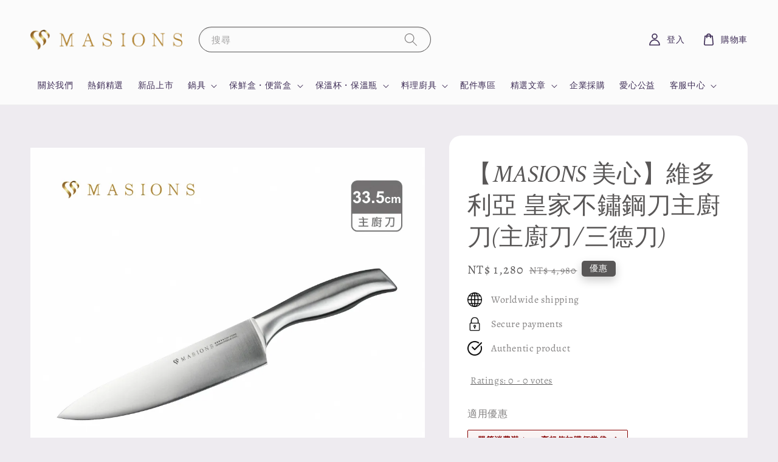

--- FILE ---
content_type: text/html; charset=UTF-8
request_url: https://www.masions.com.tw/products/-%E7%BE%8E%E5%BF%83-masions-%E7%B6%AD%E5%A4%9A%E5%88%A9%E4%BA%9E-%E7%9A%87%E5%AE%B6%E4%B8%8D%E9%8F%BD%E9%8B%BC%E5%88%80%E4%B8%BB%E5%BB%9A%E5%88%80-%E4%B8%BB%E5%BB%9A%E5%88%80-%E4%B8%89%E5%BE%B7%E5%88%80-
body_size: 59939
content:
<!doctype html>
<!--[if lt IE 7]><html class="no-js lt-ie9 lt-ie8 lt-ie7" lang="en"> <![endif]-->
<!--[if IE 7]><html class="no-js lt-ie9 lt-ie8" lang="en"> <![endif]-->
<!--[if IE 8]><html class="no-js lt-ie9" lang="en"> <![endif]-->
<!--[if IE 9 ]><html class="ie9 no-js"> <![endif]-->
<!--[if (gt IE 9)|!(IE)]><!--> <html class="no-js"> <!--<![endif]-->
<head>

  <!-- Basic page needs ================================================== -->
  <meta charset="utf-8">
  <meta http-equiv="X-UA-Compatible" content="IE=edge,chrome=1">

  
  <link rel="icon" href="https://cdn.store-assets.com/s/287033/f/10166740.png" />
  

  <!-- Title and description ================================================== -->
  <title>
  【MASIONS 美心】維多利亞 皇家不鏽鋼刀主廚刀(主廚刀/三德刀) &ndash; 美心 MASIONS
  </title>

  
  <meta name="description" content="德國頂級鋼材堅硬耐用一體成型無接縫設計刀柄SoftTouch防滑設計 p.p1 {margin: 0.0px 0.0px 0.0px 0.0px; font: 12.0px &#39;PingFang TC&#39;; color: #454545} li.li1 {margin: 0.0px 0.0px 0.0px 0.0px; font: 12.0px &#39;PingFang TC&#39;; color: #454545} span.s1 {font: 12.0px Helvetica} ul.ul1 {list-s">
  

  <!-- Social meta ================================================== -->
  

  <meta property="og:type" content="product">
  <meta property="og:title" content="【MASIONS 美心】維多利亞 皇家不鏽鋼刀主廚刀(主廚刀/三德刀)">
  <meta property="og:url" content="https://www.masions.com.tw/products/-美心-masions-維多利亞-皇家不鏽鋼刀主廚刀-主廚刀-三德刀-">
  
  <meta property="og:image" content="https://cdn.store-assets.com/s/287033/i/47194436.jpeg">
  <meta property="og:image:secure_url" content="https://cdn.store-assets.com/s/287033/i/47194436.jpeg">
  
  <meta property="og:image" content="https://cdn.store-assets.com/s/287033/i/47194437.jpeg">
  <meta property="og:image:secure_url" content="https://cdn.store-assets.com/s/287033/i/47194437.jpeg">
  
  <meta property="og:image" content="https://cdn.store-assets.com/s/287033/i/47194432.jpeg">
  <meta property="og:image:secure_url" content="https://cdn.store-assets.com/s/287033/i/47194432.jpeg">
  
  <meta property="og:price:amount" content="1280">
  <meta property="og:price:currency" content="TWD">


<meta property="og:description" content="德國頂級鋼材堅硬耐用一體成型無接縫設計刀柄SoftTouch防滑設計 p.p1 {margin: 0.0px 0.0px 0.0px 0.0px; font: 12.0px 'PingFang TC'; color: #454545} li.li1 {margin: 0.0px 0.0px 0.0px 0.0px; font: 12.0px 'PingFang TC'; color: #454545} span.s1 {font: 12.0px Helvetica} ul.ul1 {list-s">
<meta property="og:site_name" content="美心 MASIONS">



  <meta name="twitter:card" content="summary">



  <meta name="twitter:site" content="@">


  <meta name="twitter:title" content="【MASIONS 美心】維多利亞 皇家不鏽鋼刀主廚刀(主廚刀/三德刀)">
  <meta name="twitter:description" content="頂級420高碳鋼 堅硬耐用刀身鋒利 切削容易一體成型 無接縫設計人體工學手柄 輕巧好握材質： 刀刃/420高碳鋼不鏽鋼 / 刀柄/ 420高碳鋼不鏽鋼 &amp;nbsp;尺寸：33.5CM重量： 188g">
  <meta name="twitter:image" content="">
  <meta name="twitter:image:width" content="480">
  <meta name="twitter:image:height" content="480">




  <!-- Helpers ================================================== -->
  <link rel="canonical" href="https://www.masions.com.tw/products/-美心-masions-維多利亞-皇家不鏽鋼刀主廚刀-主廚刀-三德刀-">
  <meta name="viewport" content="width=device-width,initial-scale=1">
  <meta name="theme-color" content="#595757">
  
  <script src="//ajax.googleapis.com/ajax/libs/jquery/1.11.0/jquery.min.js" type="text/javascript" ></script>
  
  <!-- Header hook for plugins ================================================== -->
  
<!-- ScriptTags -->
<script>window.__st={'p': 'product', 'cid': ''};</script><script src='/assets/events.js'></script><script>(function(){function asyncLoad(){var urls=['/assets/google_conversion.js?v=1742896451','/assets/facebook-pixel.js?v=1.1.1741255071','/assets/traffic.js?v=1','https://apps.easystore.co/google-tag-manager/script.js?shop=masions.easy.co','https://apps.easystore.co/google-analytics/script.js?shop=masions.easy.co','https://apps.easystore.co/google-analytics-4/script.js?shop=masions.easy.co&t=1716795412','https://apps.easystore.co/hotjar/script.js?shop=masions.easy.co','https://apps.easystore.co/marketplace/shopee-taiwan/script.js?shop=masions.easy.co','https://apps.easystore.co/facebook-login/script.js?shop=masions.easy.co&t=1717481756'];for(var i=0;i<urls.length;i++){var s=document.createElement('script');s.type='text/javascript';s.async=true;s.src=urls[i];var x=document.getElementsByTagName('script')[0];x.parentNode.insertBefore(s, x);}}window.attachEvent ? window.attachEvent('onload', asyncLoad) : window.addEventListener('load', asyncLoad, false);})();</script>
<!-- /ScriptTags -->

  
  
  <script src="https://store-themes.easystore.co/287033/themes/168706/assets/global.js?t=1769014824" defer="defer"></script>

  
  
  <script>
  (function(i,s,o,g,r,a,m){i['GoogleAnalyticsObject']=r;i[r]=i[r]||function(){
  (i[r].q=i[r].q||[]).push(arguments)},i[r].l=1*new Date();a=s.createElement(o),
  m=s.getElementsByTagName(o)[0];a.async=1;a.src=g;m.parentNode.insertBefore(a,m)
  })(window,document,'script','https://www.google-analytics.com/analytics.js','ga');

  ga('create', '', 'auto','myTracker');
  ga('myTracker.send', 'pageview');

  </script>
  
  <script src="/assets/storefront.js?id=914286bfa5e6419c67d1" type="text/javascript" ></script>
  

  <!-- CSS ================================================== -->
  <style>
      @font-face {
        font-family: 'Alegreya';
        font-style: normal;
        font-weight: regular;
        src: local('Alegreya regular'), local('Alegreya-regular'), url(https://fonts.gstatic.com/s/alegreya/v19/4UacrEBBsBhlBjvfkQjt71kZfyBzPgNG9hUI_KCisSGVrw.ttf) format('truetype');
      }

      @font-face {
        font-family: 'Metal';
        font-style: normal;
        font-weight: regular;
        src: local('Metal regular'), local('Metal-regular'), url(https://fonts.gstatic.com/s/metal/v26/lW-wwjUJIXTo7i3nnoQAUdN2.ttf) format('truetype');
      }

      :root {
        --font-body-family: 'Alegreya', serif;
        --font-body-style: normal;
        --font-body-weight: 500;

        --font-heading-family: 'Metal', display;
        --font-heading-style: normal;
        --font-heading-weight: 500;

        --color-heading-text: 89,87,87;
        --color-base-text: 89,87,87;
        --color-base-background-1: 238,235,240;
        --color-base-background-2: 238,235,240;
        
        --color-base-solid-button-labels: 255,255,255;
        --color-base-outline-button-labels: 89,87,87;
        
        --color-base-accent-1: 89,87,87;
        --color-base-accent-2: 89,87,87;
        --payment-terms-background-color: 238,235,240;

        --gradient-base-background-1: 238,235,240;
        --gradient-base-background-2: 238,235,240;
        --gradient-base-accent-1: 89,87,87;
        --gradient-base-accent-2: 89,87,87;

        --page-width: 140rem;
      }

      *,
      *::before,
      *::after {
        box-sizing: inherit;
      }

      html {
        box-sizing: border-box;
        font-size: 62.5%;
        height: 100%;
      }

      body {
        display: grid;
        grid-template-rows: auto auto 1fr auto;
        grid-template-columns: 100%;
        min-height: 100%;
        margin: 0;
        font-size: 1.5rem;
        letter-spacing: 0.06rem;
        line-height: 1.8;
        font-family: var(--font-body-family);
        font-style: var(--font-body-style);
        font-weight: var(--font-body-weight);
        
      }

      @media screen and (min-width: 750px) {
        body {
          font-size: 1.6rem;
        }
      }
   </style>
  
  <link href="https://store-themes.easystore.co/287033/themes/168706/assets/base.css?t=1769014824" rel="stylesheet" type="text/css" media="screen" />

  
  
<!-- Snippet:global/head: 蝦皮購物 Shopee Taiwan -->
<link type="text/css" rel="stylesheet" href="https://apps.easystore.co/assets/css/marketplace/main.css?v1.71">
<!-- /Snippet -->

<!-- Snippet:global/head: Product Star Rating 商品評價 -->

          <script src="https://cdn.jsdelivr.net/npm/swiper@8/swiper-bundle.min.js"></script>
          <script src="https://apps.easystore.co/assets/js/star-rating/main.js"></script>
          <link rel="stylesheet" href="https://cdn.jsdelivr.net/npm/swiper@8/swiper-bundle.min.css">
          <link rel="stylesheet" href="https://apps.easystore.co/assets/css/star-rating/main.css?v1.4.1">
<!-- /Snippet -->

<!-- Snippet:global/head: Google Search Console -->
<meta name="google-site-verification" content="U2RGAPenyPZ5H7GDa7k_JCnIJcx5wdM-et_vzSX-lSA" />
<!-- /Snippet -->

<!-- Snippet:global/head: OnVoard Product Recommender -->
<script>
  (function() {
    window.OnVoard = window.OnVoard || function() {
      (window.OnVoard.q = window.OnVoard.q || []).push(arguments);
    };
    var script = document.createElement("script");
    var parent = document.getElementsByTagName("script")[0].parentNode;
    script.async = 1;

    
    script.src = "https://scripts.onvoard.com/apps/loader.js";
    
    parent.appendChild(script);
  })();
</script>


<script>

var ovData = {};
ovData["ecommerce_platform"] = "easystore";
ovData["account_id"] = "acct_5bb3eei5smunlfn";


  ovData["template"] = "product";
  ovData["cart"] = {"item_count":0,"total_price":0,"announcements":[]};
  ovData["product"] = {"id":8212411,"handle":"-\u7f8e\u5fc3-masions-\u7dad\u591a\u5229\u4e9e-\u7687\u5bb6\u4e0d\u93fd\u92fc\u5200\u4e3b\u5eda\u5200-\u4e3b\u5eda\u5200-\u4e09\u5fb7\u5200-","name":"\u3010MASIONS \u7f8e\u5fc3\u3011\u7dad\u591a\u5229\u4e9e \u7687\u5bb6\u4e0d\u93fd\u92fc\u5200\u4e3b\u5eda\u5200(\u4e3b\u5eda\u5200\/\u4e09\u5fb7\u5200)","title":"\u3010MASIONS \u7f8e\u5fc3\u3011\u7dad\u591a\u5229\u4e9e \u7687\u5bb6\u4e0d\u93fd\u92fc\u5200\u4e3b\u5eda\u5200(\u4e3b\u5eda\u5200\/\u4e09\u5fb7\u5200)","url":"\/products\/-\u7f8e\u5fc3-masions-\u7dad\u591a\u5229\u4e9e-\u7687\u5bb6\u4e0d\u93fd\u92fc\u5200\u4e3b\u5eda\u5200-\u4e3b\u5eda\u5200-\u4e09\u5fb7\u5200-","share_url":"https:\/\/www.masions.com.tw\/products\/-\u7f8e\u5fc3-masions-\u7dad\u591a\u5229\u4e9e-\u7687\u5bb6\u4e0d\u93fd\u92fc\u5200\u4e3b\u5eda\u5200-\u4e3b\u5eda\u5200-\u4e09\u5fb7\u5200-","price":1280,"price_min":"1280.0","price_max":"1280.0","price_varies":false,"compare_at_price":4980,"compare_at_price_min":"4980.0","compare_at_price_max":"4980.0","compare_at_price_varies":false,"available":true,"options_with_values":[{"name":"\u898f\u683c","position":1,"values":["\u4e3b\u5eda\u5200\uff08\u4e00\u5165\uff09"]}],"options_by_name":{"\u898f\u683c":{"name":"\u898f\u683c","position":1,"values":["\u4e3b\u5eda\u5200\uff08\u4e00\u5165\uff09"]}},"options":["\u898f\u683c"],"has_only_default_variant":false,"sole_variant_id":37135807,"variants":[{"id":37135807,"title":"\u4e3b\u5eda\u5200\uff08\u4e00\u5165\uff09","sku":"","taxable":false,"barcode":null,"available":true,"inventory_quantity":29,"featured_image":{"id":47194436,"alt":"0001","img_url":"https:\/\/cdn.store-assets.com\/s\/287033\/i\/47194436.jpeg","src":"https:\/\/cdn.store-assets.com\/s\/287033\/i\/47194436.jpeg","height":1000,"width":1000,"position":1,"type":"Images"},"price":128000,"compare_at_price":498000,"is_enabled":true,"options":["\u4e3b\u5eda\u5200\uff08\u4e00\u5165\uff09"],"option1":"\u4e3b\u5eda\u5200\uff08\u4e00\u5165\uff09","option2":null,"option3":null,"points":null}],"selected_variant":{"id":37135807,"title":"\u4e3b\u5eda\u5200\uff08\u4e00\u5165\uff09","sku":"","taxable":false,"barcode":null,"available":true,"inventory_quantity":29,"featured_image":{"id":47194436,"alt":"0001","img_url":"https:\/\/cdn.store-assets.com\/s\/287033\/i\/47194436.jpeg","src":"https:\/\/cdn.store-assets.com\/s\/287033\/i\/47194436.jpeg","height":1000,"width":1000,"position":1,"type":"Images"},"price":128000,"compare_at_price":498000,"is_enabled":true,"options":["\u4e3b\u5eda\u5200\uff08\u4e00\u5165\uff09"],"option1":"\u4e3b\u5eda\u5200\uff08\u4e00\u5165\uff09","option2":null,"option3":null,"points":null},"first_available_variant":{"id":37135807,"title":"\u4e3b\u5eda\u5200\uff08\u4e00\u5165\uff09","sku":"","taxable":false,"barcode":null,"available":true,"inventory_quantity":29,"featured_image":{"id":47194436,"alt":"0001","img_url":"https:\/\/cdn.store-assets.com\/s\/287033\/i\/47194436.jpeg","src":"https:\/\/cdn.store-assets.com\/s\/287033\/i\/47194436.jpeg","height":1000,"width":1000,"position":1,"type":"Images"},"price":128000,"compare_at_price":498000,"is_enabled":true,"options":["\u4e3b\u5eda\u5200\uff08\u4e00\u5165\uff09"],"option1":"\u4e3b\u5eda\u5200\uff08\u4e00\u5165\uff09","option2":null,"option3":null,"points":null},"selected_or_first_available_variant":{"id":37135807,"title":"\u4e3b\u5eda\u5200\uff08\u4e00\u5165\uff09","sku":"","taxable":false,"barcode":null,"available":true,"inventory_quantity":29,"featured_image":{"id":47194436,"alt":"0001","img_url":"https:\/\/cdn.store-assets.com\/s\/287033\/i\/47194436.jpeg","src":"https:\/\/cdn.store-assets.com\/s\/287033\/i\/47194436.jpeg","height":1000,"width":1000,"position":1,"type":"Images"},"price":128000,"compare_at_price":498000,"is_enabled":true,"options":["\u4e3b\u5eda\u5200\uff08\u4e00\u5165\uff09"],"option1":"\u4e3b\u5eda\u5200\uff08\u4e00\u5165\uff09","option2":null,"option3":null,"points":null},"img_url":"https:\/\/cdn.store-assets.com\/s\/287033\/i\/47194436.jpeg","featured_image":{"id":47194436,"alt":"0001","img_url":"https:\/\/cdn.store-assets.com\/s\/287033\/i\/47194436.jpeg","src":"https:\/\/cdn.store-assets.com\/s\/287033\/i\/47194436.jpeg","height":1000,"width":1000,"position":1,"type":"Images"},"secondary_image":{"id":47194437,"alt":"0002","img_url":"https:\/\/cdn.store-assets.com\/s\/287033\/i\/47194437.jpeg","src":"https:\/\/cdn.store-assets.com\/s\/287033\/i\/47194437.jpeg","height":1000,"width":1000,"position":2,"type":"Images"},"images":[{"id":47194436,"alt":"0001","img_url":"https:\/\/cdn.store-assets.com\/s\/287033\/i\/47194436.jpeg","src":"https:\/\/cdn.store-assets.com\/s\/287033\/i\/47194436.jpeg","height":1000,"width":1000,"position":1,"type":"Images"},{"id":47194437,"alt":"0002","img_url":"https:\/\/cdn.store-assets.com\/s\/287033\/i\/47194437.jpeg","src":"https:\/\/cdn.store-assets.com\/s\/287033\/i\/47194437.jpeg","height":1000,"width":1000,"position":2,"type":"Images"},{"id":47194432,"alt":"01","img_url":"https:\/\/cdn.store-assets.com\/s\/287033\/i\/47194432.jpeg","src":"https:\/\/cdn.store-assets.com\/s\/287033\/i\/47194432.jpeg","height":1200,"width":1000,"position":3,"type":"Images"},{"id":47194433,"alt":"02","img_url":"https:\/\/cdn.store-assets.com\/s\/287033\/i\/47194433.jpeg","src":"https:\/\/cdn.store-assets.com\/s\/287033\/i\/47194433.jpeg","height":1000,"width":1000,"position":4,"type":"Images"},{"id":47194434,"alt":"03","img_url":"https:\/\/cdn.store-assets.com\/s\/287033\/i\/47194434.jpeg","src":"https:\/\/cdn.store-assets.com\/s\/287033\/i\/47194434.jpeg","height":1000,"width":1000,"position":5,"type":"Images"},{"id":47194431,"alt":"04","img_url":"https:\/\/cdn.store-assets.com\/s\/287033\/i\/47194431.jpeg","src":"https:\/\/cdn.store-assets.com\/s\/287033\/i\/47194431.jpeg","height":1000,"width":1000,"position":6,"type":"Images"},{"id":47194430,"alt":"05","img_url":"https:\/\/cdn.store-assets.com\/s\/287033\/i\/47194430.jpeg","src":"https:\/\/cdn.store-assets.com\/s\/287033\/i\/47194430.jpeg","height":1000,"width":1000,"position":7,"type":"Images"},{"id":47194435,"alt":"06","img_url":"https:\/\/cdn.store-assets.com\/s\/287033\/i\/47194435.jpeg","src":"https:\/\/cdn.store-assets.com\/s\/287033\/i\/47194435.jpeg","height":1000,"width":1000,"position":8,"type":"Images"}],"media":[{"id":47194436,"alt":"0001","img_url":"https:\/\/cdn.store-assets.com\/s\/287033\/i\/47194436.jpeg","src":"https:\/\/cdn.store-assets.com\/s\/287033\/i\/47194436.jpeg","height":1000,"width":1000,"position":1,"type":"Images"},{"id":47194437,"alt":"0002","img_url":"https:\/\/cdn.store-assets.com\/s\/287033\/i\/47194437.jpeg","src":"https:\/\/cdn.store-assets.com\/s\/287033\/i\/47194437.jpeg","height":1000,"width":1000,"position":2,"type":"Images"},{"id":47194432,"alt":"01","img_url":"https:\/\/cdn.store-assets.com\/s\/287033\/i\/47194432.jpeg","src":"https:\/\/cdn.store-assets.com\/s\/287033\/i\/47194432.jpeg","height":1200,"width":1000,"position":3,"type":"Images"},{"id":47194433,"alt":"02","img_url":"https:\/\/cdn.store-assets.com\/s\/287033\/i\/47194433.jpeg","src":"https:\/\/cdn.store-assets.com\/s\/287033\/i\/47194433.jpeg","height":1000,"width":1000,"position":4,"type":"Images"},{"id":47194434,"alt":"03","img_url":"https:\/\/cdn.store-assets.com\/s\/287033\/i\/47194434.jpeg","src":"https:\/\/cdn.store-assets.com\/s\/287033\/i\/47194434.jpeg","height":1000,"width":1000,"position":5,"type":"Images"},{"id":47194431,"alt":"04","img_url":"https:\/\/cdn.store-assets.com\/s\/287033\/i\/47194431.jpeg","src":"https:\/\/cdn.store-assets.com\/s\/287033\/i\/47194431.jpeg","height":1000,"width":1000,"position":6,"type":"Images"},{"id":47194430,"alt":"05","img_url":"https:\/\/cdn.store-assets.com\/s\/287033\/i\/47194430.jpeg","src":"https:\/\/cdn.store-assets.com\/s\/287033\/i\/47194430.jpeg","height":1000,"width":1000,"position":7,"type":"Images"},{"id":47194435,"alt":"06","img_url":"https:\/\/cdn.store-assets.com\/s\/287033\/i\/47194435.jpeg","src":"https:\/\/cdn.store-assets.com\/s\/287033\/i\/47194435.jpeg","height":1000,"width":1000,"position":8,"type":"Images"}],"featured_media":{"id":47194436,"alt":"0001","img_url":"https:\/\/cdn.store-assets.com\/s\/287033\/i\/47194436.jpeg","src":"https:\/\/cdn.store-assets.com\/s\/287033\/i\/47194436.jpeg","height":1000,"width":1000,"position":1,"type":"Images"},"metafields":[],"expires":null,"published_at":"2023-03-15T14:55:00.000+08:00","created_at":"2022-09-06T17:59:48.000+08:00","is_wishlisted":null,"content":"<link href='\/assets\/css\/froala_style.min.css' rel='stylesheet' type='text\/css'\/><div class='fr-view'><ul><li>\u9802\u7d1a420\u9ad8\u78b3\u92fc \u5805\u786c\u8010\u7528<\/li><li>\u5200\u8eab\u92d2\u5229 \u5207\u524a\u5bb9\u6613<\/li><li>\u4e00\u9ad4\u6210\u578b \u7121\u63a5\u7e2b\u8a2d\u8a08<\/li><li>\u4eba\u9ad4\u5de5\u5b78\u624b\u67c4 \u8f15\u5de7\u597d\u63e1<\/li><\/ul><p><br><\/p><style type=\"text\/css\">\np.p1 {margin: 0.0px 0.0px 0.0px 0.0px; font: 12.0px 'PingFang TC'; color: #454545} li.li1 {margin: 0.0px 0.0px 0.0px 0.0px; font: 12.0px 'PingFang TC'; color: #454545} span.s1 {font: 12.0px Helvetica} ul.ul1 {list-style-type: disc}\n<\/style><ul id=\"isPasted\" style='color: rgb(0, 0, 0); font-family: HelveticaNeue, \"Helvetica Neue\", Helvetica, Arial, sans-serif; font-size: medium; font-style: normal; font-variant-ligatures: normal; font-variant-caps: normal; font-weight: 400; letter-spacing: normal; orphans: 2; text-align: start; text-indent: 0px; text-transform: none; white-space: normal; widows: 2; word-spacing: 0px; -webkit-text-stroke-width: 0px; text-decoration-thickness: initial; text-decoration-style: initial; text-decoration-color: initial;'><li>\u6750\u8cea\uff1a \u5200\u5203\/420\u9ad8\u78b3\u92fc\u4e0d\u93fd\u92fc \/ \u5200\u67c4\/ 420\u9ad8\u78b3\u92fc\u4e0d\u93fd\u92fc &nbsp;<\/li><li>\u5c3a\u5bf8\uff1a33.5CM<\/li><li>\u91cd\u91cf\uff1a 188g<\/li><\/ul><p><br><\/p><\/div>","description":"<link href='\/assets\/css\/froala_style.min.css' rel='stylesheet' type='text\/css'\/><div class='fr-view'><ul><li>\u9802\u7d1a420\u9ad8\u78b3\u92fc \u5805\u786c\u8010\u7528<\/li><li>\u5200\u8eab\u92d2\u5229 \u5207\u524a\u5bb9\u6613<\/li><li>\u4e00\u9ad4\u6210\u578b \u7121\u63a5\u7e2b\u8a2d\u8a08<\/li><li>\u4eba\u9ad4\u5de5\u5b78\u624b\u67c4 \u8f15\u5de7\u597d\u63e1<\/li><\/ul><p><br><\/p><style type=\"text\/css\">\np.p1 {margin: 0.0px 0.0px 0.0px 0.0px; font: 12.0px 'PingFang TC'; color: #454545} li.li1 {margin: 0.0px 0.0px 0.0px 0.0px; font: 12.0px 'PingFang TC'; color: #454545} span.s1 {font: 12.0px Helvetica} ul.ul1 {list-style-type: disc}\n<\/style><ul id=\"isPasted\" style='color: rgb(0, 0, 0); font-family: HelveticaNeue, \"Helvetica Neue\", Helvetica, Arial, sans-serif; font-size: medium; font-style: normal; font-variant-ligatures: normal; font-variant-caps: normal; font-weight: 400; letter-spacing: normal; orphans: 2; text-align: start; text-indent: 0px; text-transform: none; white-space: normal; widows: 2; word-spacing: 0px; -webkit-text-stroke-width: 0px; text-decoration-thickness: initial; text-decoration-style: initial; text-decoration-color: initial;'><li>\u6750\u8cea\uff1a \u5200\u5203\/420\u9ad8\u78b3\u92fc\u4e0d\u93fd\u92fc \/ \u5200\u67c4\/ 420\u9ad8\u78b3\u92fc\u4e0d\u93fd\u92fc &nbsp;<\/li><li>\u5c3a\u5bf8\uff1a33.5CM<\/li><li>\u91cd\u91cf\uff1a 188g<\/li><\/ul><p><br><\/p><\/div>","meta_description":"\u5fb7\u570b\u9802\u7d1a\u92fc\u6750\u5805\u786c\u8010\u7528\u4e00\u9ad4\u6210\u578b\u7121\u63a5\u7e2b\u8a2d\u8a08\u5200\u67c4SoftTouch\u9632\u6ed1\u8a2d\u8a08 p.p1 {margin: 0.0px 0.0px 0.0px 0.0px; font: 12.0px 'PingFang TC'; color: #454545} li.li1 {margin: 0.0px 0.0px 0.0px 0.0px; font: 12.0px 'PingFang TC'; color: #454545} span.s1 {font: 12.0px Helvetica} ul.ul1 {list-s","brands":[],"tags":[],"vendor":null,"collections":[{"handle":"feature-on-homepage","title":"Feature on homepage"},{"handle":"\u5200\u5177","title":"\u5200\u5177"},{"handle":"\u6599\u7406\u914d\u4ef6","title":"\u3010\u6599\u7406\u5eda\u5177\u3011"},{"handle":"promotions","title":"\u3010\u7f8e\u5fc3\u3011\u71b1\u92b7\u7cbe\u9078 "}],"view_history":{"product_id":8212411,"viewed_at":"2026-01-27T08:36:19.481+08:00"},"promotions":[]};
  ovData["shop"] = {};
  ovData["customer"] = {};

  
    ovData["shop"] = {
      "currency": "TWD",
      "domain": "www.masions.com.tw",
      "url": "https://www.masions.com.tw",
      "money_format": "<span class=money data-ori-price='{{amount}}'>NT$ {{amount}} </span>",
    };
  

  

  window.OnVoardData = ovData;
</script>

<!-- /Snippet -->

<!-- Snippet:global/head: Site Verification -->
<meta name="google-site-verification" content="BRqWfq1LSyd8YmIXRsP79crXDRNv8sYK7sm05IQ7tPQ" />
<!-- /Snippet -->


  <script>document.documentElement.className = document.documentElement.className.replace('no-js', 'js');</script>
</head>

<body id="---masions-----------------------------------------------------------------------" class="template-product" >
	
  
<!-- Snippet:global/body_start: Google Adwords Tracking -->
<!-- Google tag (gtag.js) event -->
<script>
  gtag('event', 'conversion_event_page_view', {
    // <event_parameters>
  });
</script>
<!-- /Snippet -->

<!-- Snippet:global/body_start: Console Extension -->
<div id='es_console' style='display: none;'>287033</div>
<!-- /Snippet -->

	
 	<style>
  header {
    --logo-width: 250px;
  }
  .header-wrapper,
  .header-wrapper .list-menu--disclosure,
  .header-wrapper .search-modal{
    background-color: #FBFBFB;
  }
  .header-wrapper .search-modal .field__input{
    background-color: rgb(var(--color-background));
  }
  .header-wrapper summary .icon-caret,
  .header-wrapper .header__menu-item a,
  .header-wrapper .list-menu__item,
  .header-wrapper .link--text{
    color: #3F2E57;
  }
  
  .search-modal__form{
    position: relative;
  }
  
  .dropdown {
    display: none;
    position: absolute;
    top: 100%;
    left: 0;
    width: 100%;
    padding: 5px 0;
    background-color: #fff;
    color:#000;
    z-index: 1000;
    border-bottom-left-radius: 15px;
    border-bottom-right-radius: 15px;
    border: 1px solid rgba(var(--color-foreground), 1);
    border-top: none;
    overflow-x: hidden;
    overflow-y: auto;
    max-height: 350px;
  }
  
  .dropdown-item {
    padding: 0.4rem 2rem;
    cursor: pointer;
    line-height: 1.4;
    overflow: hidden;
    text-overflow: ellipsis;
    white-space: nowrap;
  }
  
  .dropdown-item:hover{
    background-color: #f3f3f3;
  }
  
  .search__input.is-focus{
    border-radius: 15px;
    border-bottom-left-radius: 0;
    border-bottom-right-radius: 0;
    border: 1px solid rgba(var(--color-foreground), 1);
    border-bottom: none;
    box-shadow: none;
  }
  
  .clear-all {
    text-align: right;
    padding: 0 2rem 0.2rem;
    line-height: 1;
    font-size: 70%;
    margin-bottom: -2px;
  }
  
  .clear-all:hover{
    background-color: #fff;
  }
  
  .search-input-focus .easystore-section-header-hidden{
    transform: none;
  }
  .referral-notification {
    position: absolute;
    top: 100%;
    right: 0;
    background: white;
    border: 1px solid #e0e0e0;
    border-radius: 8px;
    box-shadow: 0 4px 12px rgba(0, 0, 0, 0.15);
    width: 280px;
    z-index: 1000;
    padding: 16px;
    margin-top: 8px;
    font-size: 14px;
    line-height: 1.4;
  }
  
  .referral-notification::before {
    content: '';
    position: absolute;
    top: -8px;
    right: 20px;
    width: 0;
    height: 0;
    border-left: 8px solid transparent;
    border-right: 8px solid transparent;
    border-bottom: 8px solid white;
  }
  
  .referral-notification::after {
    content: '';
    position: absolute;
    top: -9px;
    right: 20px;
    width: 0;
    height: 0;
    border-left: 8px solid transparent;
    border-right: 8px solid transparent;
    border-bottom: 8px solid #e0e0e0;
  }
  
  .referral-notification h4 {
    margin: 0 0 8px 0;
    color: #2196F3;
    font-size: 16px;
    font-weight: 600;
  }
  
  .referral-notification p {
    margin: 0 0 12px 0;
    color: #666;
  }
  
  .referral-notification .referral-code {
    background: #f5f5f5;
    padding: 8px;
    border-radius: 4px;
    font-family: monospace;
    font-size: 13px;
    text-align: center;
    margin: 8px 0;
    border: 1px solid #ddd;
  }
  
  .referral-notification .close-btn {
    position: absolute;
    top: 8px;
    right: 8px;
    background: none;
    border: none;
    font-size: 18px;
    color: #999;
    cursor: pointer;
    padding: 0;
    width: 20px;
    height: 20px;
    line-height: 1;
  }
  
  .referral-notification .close-btn:hover {
    color: #333;
  }
  
  .referral-notification .action-btn {
    background: #2196F3;
    color: white;
    border: none;
    padding: 8px 16px;
    border-radius: 4px;
    cursor: pointer;
    font-size: 12px;
    margin-right: 8px;
    margin-top: 8px;
  }
  
  .referral-notification .action-btn:hover {
    background: #1976D2;
  }
  
  .referral-notification .dismiss-btn {
    background: transparent;
    color: #666;
    border: 1px solid #ddd;
    padding: 8px 16px;
    border-radius: 4px;
    cursor: pointer;
    font-size: 12px;
    margin-top: 8px;
  }
  
  .referral-notification .dismiss-btn:hover {
    background: #f5f5f5;
  }
  .referral-modal__dialog {
    transform: translate(-50%, 0);
    transition: transform var(--duration-default) ease, visibility 0s;
    z-index: 10000;
    position: fixed;
    top: 20vh;
    left: 50%;
    width: 100%;
    max-width: 350px;
    box-shadow: 0 4px 12px rgba(0, 0, 0, 0.15);
    border-radius: 12px;
    background-color: #fff;
    color: #000;
    padding: 20px;
    text-align: center;
  }

  .modal-overlay.referral-modal-overlay {
    position: fixed;
    top: 0;
    left: 0;
    width: 100%;
    height: 100%;
    background-color: rgba(0, 0, 0, 0.7);
    z-index: 2001;
    display: block;
    opacity: 1;
    transition: opacity var(--duration-default) ease, visibility 0s;
  }
</style>

<link rel="preload" href="https://store-themes.easystore.co/287033/themes/168706/assets/section-header.css?t=1769014824" as="style" onload="this.onload=null;this.rel='stylesheet'">
<link rel="preload" href="https://store-themes.easystore.co/287033/themes/168706/assets/component-list-menu.css?t=1769014824" as="style" onload="this.onload=null;this.rel='stylesheet'">
<link rel="preload" href="https://store-themes.easystore.co/287033/themes/168706/assets/component-menu-drawer.css?t=1769014824" as="style" onload="this.onload=null;this.rel='stylesheet'">
<link rel="preload" href="https://store-themes.easystore.co/287033/themes/168706/assets/component-cart-notification.css?v1.1?t=1769014824" as="style" onload="this.onload=null;this.rel='stylesheet'">

<script src="https://store-themes.easystore.co/287033/themes/168706/assets/cart-notification.js?t=1769014824" defer="defer"></script>
<script src="https://store-themes.easystore.co/287033/themes/168706/assets/details-modal.js?t=1769014824" defer="defer"></script>

<svg xmlns="http://www.w3.org/2000/svg" class="hidden">
  <symbol id="icon-search" viewbox="0 0 18 19" fill="none">
    <path fill-rule="evenodd" clip-rule="evenodd" d="M11.03 11.68A5.784 5.784 0 112.85 3.5a5.784 5.784 0 018.18 8.18zm.26 1.12a6.78 6.78 0 11.72-.7l5.4 5.4a.5.5 0 11-.71.7l-5.41-5.4z" fill="currentColor"/>
  </symbol>

  <symbol id="icon-close" class="icon icon-close" fill="none" viewBox="0 0 18 17">
    <path d="M.865 15.978a.5.5 0 00.707.707l7.433-7.431 7.579 7.282a.501.501 0 00.846-.37.5.5 0 00-.153-.351L9.712 8.546l7.417-7.416a.5.5 0 10-.707-.708L8.991 7.853 1.413.573a.5.5 0 10-.693.72l7.563 7.268-7.418 7.417z" fill="currentColor">
  </symbol>
</svg>


<div id="easystore-section-header">
  <sticky-header class="header-wrapper header-wrapper--border-bottom">
    <header class="header header--middle-left page-width header--has-menu" itemscope itemtype="http://schema.org/Organization">
      <header-drawer data-breakpoint="tablet">
        <details class="menu-drawer-container menu-opening">
          <summary class="header__icon header__icon--menu header__icon--summary link link--text focus-inset" aria-label="Menu" role="button" aria-expanded="true" aria-controls="menu-drawer">
            <span>
              


    <svg class="icon icon-hamburger " data-name="Layer 1" xmlns="http://www.w3.org/2000/svg" viewBox="0 0 600 600"><path d="M32.5,65h535a25,25,0,0,0,0-50H32.5a25,25,0,0,0,0,50Z" fill="currentColor"/><path d="M567.5,275H32.5a25,25,0,0,0,0,50h535a25,25,0,0,0,0-50Z" fill="currentColor"/><path d="M567.5,535H32.5a25,25,0,0,0,0,50h535a25,25,0,0,0,0-50Z" fill="currentColor"/></svg>

  

              


    <svg class="icon icon-close " data-name="Layer 1" xmlns="http://www.w3.org/2000/svg" viewBox="0 0 600 600"><path d="M335.36,300,581.87,53.48a25,25,0,0,0-35.35-35.35L300,264.64,53.48,18.13A25,25,0,0,0,18.13,53.48L264.64,300,18.13,546.52a25,25,0,0,0,35.35,35.35L300,335.36,546.52,581.87a25,25,0,0,0,35.35-35.35Z" fill="currentColor"/></svg>

  

            </span>
          </summary>
          <div id="menu-drawer" class="menu-drawer motion-reduce" tabindex="-1">
            <div class="menu-drawer__inner-container">
              <div class="menu-drawer__navigation-container">
                <nav class="menu-drawer__navigation">
                  <ul class="menu-drawer__menu list-menu" role="list">
                    
                    
                      
                        <li>
                          <a href="/pages/關於我們-1"  class="menu-drawer__menu-item list-menu__item link link--text focus-inset">
                            關於我們
                          </a>
                        </li>
                      
                    
                    
                      
                        <li>
                          <a href="/collections/promotions"  class="menu-drawer__menu-item list-menu__item link link--text focus-inset">
                            熱銷精選
                          </a>
                        </li>
                      
                    
                    
                      
                        <li>
                          <a href="/collections/newarrivals"  class="menu-drawer__menu-item list-menu__item link link--text focus-inset">
                            新品上市
                          </a>
                        </li>
                      
                    
                    
                      
                        
                        <li>
                          <details>
                                <summary class="menu-drawer__menu-item list-menu__item link link--text focus-inset" role="button" aria-expanded="false" aria-controls="link-Bags">
                                  <a href="/collections/鍋具-平底鍋-炒鍋"  class="link--text list-menu__item menu-drawer__menu-item">
                                    鍋具
                                  </a>
                                  


    <svg class="icon icon-arrow " data-name="Layer 1" xmlns="http://www.w3.org/2000/svg" viewBox="0 0 600 339.56"><path d="M31.06,196.67H504l-88.56,88.56a26.89,26.89,0,1,0,38,38L588,188.79a26.89,26.89,0,0,0,0-38L453.49,16.29a26.89,26.89,0,0,0-38,38L504,142.88H31.06a26.9,26.9,0,0,0,0,53.79Z" fill="currentColor"/></svg>

  

                                  


    <svg aria-hidden="true" focusable="false" role="presentation" class="icon icon-caret " viewBox="0 0 10 6">
      <path fill-rule="evenodd" clip-rule="evenodd" d="M9.354.646a.5.5 0 00-.708 0L5 4.293 1.354.646a.5.5 0 00-.708.708l4 4a.5.5 0 00.708 0l4-4a.5.5 0 000-.708z" fill="currentColor"></path>
    </svg>

  

                                </summary>
                                <div class="menu-drawer__submenu motion-reduce" tabindex="-1">
                                  <div class="menu-drawer__inner-submenu">
                                    <button class="menu-drawer__close-button link link--text focus-inset" aria-expanded="true">
                                      


    <svg class="icon icon-arrow " data-name="Layer 1" xmlns="http://www.w3.org/2000/svg" viewBox="0 0 600 339.56"><path d="M31.06,196.67H504l-88.56,88.56a26.89,26.89,0,1,0,38,38L588,188.79a26.89,26.89,0,0,0,0-38L453.49,16.29a26.89,26.89,0,0,0-38,38L504,142.88H31.06a26.9,26.9,0,0,0,0,53.79Z" fill="currentColor"/></svg>

  

                                      鍋具
                                    </button>
                                    <ul class="menu-drawer__menu list-menu" role="list" tabindex="-1">
                                      
                                        
                                        
                                          
                                          <li>
                                            <details>
                                                  <summary class="menu-drawer__menu-item list-menu__item link link--text focus-inset" role="button" aria-expanded="false" aria-controls="link-Bags">
                                                    <a href="/collections/non-stick-pan"  class="link--text list-menu__item menu-drawer__menu-item">
                                                      不沾鍋
                                                    </a>
                                                    


    <svg class="icon icon-arrow " data-name="Layer 1" xmlns="http://www.w3.org/2000/svg" viewBox="0 0 600 339.56"><path d="M31.06,196.67H504l-88.56,88.56a26.89,26.89,0,1,0,38,38L588,188.79a26.89,26.89,0,0,0,0-38L453.49,16.29a26.89,26.89,0,0,0-38,38L504,142.88H31.06a26.9,26.9,0,0,0,0,53.79Z" fill="currentColor"/></svg>

  

                                                    


    <svg aria-hidden="true" focusable="false" role="presentation" class="icon icon-caret " viewBox="0 0 10 6">
      <path fill-rule="evenodd" clip-rule="evenodd" d="M9.354.646a.5.5 0 00-.708 0L5 4.293 1.354.646a.5.5 0 00-.708.708l4 4a.5.5 0 00.708 0l4-4a.5.5 0 000-.708z" fill="currentColor"></path>
    </svg>

  

                                                  </summary>
                                                  <div class="menu-drawer__submenu motion-reduce" tabindex="-1">
                                                    <div class="menu-drawer__inner-submenu">
                                                      <button class="menu-drawer__close-button link link--text focus-inset" aria-expanded="true">
                                                        


    <svg class="icon icon-arrow " data-name="Layer 1" xmlns="http://www.w3.org/2000/svg" viewBox="0 0 600 339.56"><path d="M31.06,196.67H504l-88.56,88.56a26.89,26.89,0,1,0,38,38L588,188.79a26.89,26.89,0,0,0,0-38L453.49,16.29a26.89,26.89,0,0,0-38,38L504,142.88H31.06a26.9,26.9,0,0,0,0,53.79Z" fill="currentColor"/></svg>

  

                                                        不沾鍋
                                                      </button>
                                                      <ul class="menu-drawer__menu list-menu" role="list" tabindex="-1">
                                                        
                                                          
                                                          
                                                            <li>
                                                              <a href="/collections/raki系列"  class="menu-drawer__menu-item link link--text list-menu__item focus-inset">
                                                                RAKI系列
                                                              </a>
                                                            </li>
                                                          
                                                        
                                                          
                                                          
                                                            <li>
                                                              <a href="/collections/googoo"  class="menu-drawer__menu-item link link--text list-menu__item focus-inset">
                                                                GOOGOO系列
                                                              </a>
                                                            </li>
                                                          
                                                        
                                                          
                                                          
                                                            <li>
                                                              <a href="/collections/terra"  class="menu-drawer__menu-item link link--text list-menu__item focus-inset">
                                                                TERRA系列
                                                              </a>
                                                            </li>
                                                          
                                                        
                                                          
                                                          
                                                            <li>
                                                              <a href="/collections/鼎鈦鍋系列"  class="menu-drawer__menu-item link link--text list-menu__item focus-inset">
                                                                鼎鈦鍋
                                                              </a>
                                                            </li>
                                                          
                                                        
                                                          
                                                          
                                                            <li>
                                                              <a href="/collections/titanium-diamond"  class="menu-drawer__menu-item link link--text list-menu__item focus-inset">
                                                                晶鑽鍋
                                                              </a>
                                                            </li>
                                                          
                                                        
                                                          
                                                          
                                                            <li>
                                                              <a href="/collections/墨岩鍋"  class="menu-drawer__menu-item link link--text list-menu__item focus-inset">
                                                                墨岩鍋
                                                              </a>
                                                            </li>
                                                          
                                                        
                                                          
                                                          
                                                            <li>
                                                              <a href="/collections/白玉鍋"  class="menu-drawer__menu-item link link--text list-menu__item focus-inset">
                                                                白玉鍋
                                                              </a>
                                                            </li>
                                                          
                                                        
                                                          
                                                          
                                                            <li>
                                                              <a href="/collections/橄欖木雙鍋"  class="menu-drawer__menu-item link link--text list-menu__item focus-inset">
                                                                橄欖木鍋
                                                              </a>
                                                            </li>
                                                          
                                                        
                                                          
                                                          
                                                            <li>
                                                              <a href="/collections/翡翠鍋"  class="menu-drawer__menu-item link link--text list-menu__item focus-inset">
                                                                翡翠鍋
                                                              </a>
                                                            </li>
                                                          
                                                        
                                                        
                                                      </ul>
                                                    </div>
                                                  </div>
                                            </details>
                                          </li>
                                        
                                      
                                        
                                        
                                          
                                          <li>
                                            <details>
                                                  <summary class="menu-drawer__menu-item list-menu__item link link--text focus-inset" role="button" aria-expanded="false" aria-controls="link-Bags">
                                                    <a href="/collections/不鏽鋼鍋"  class="link--text list-menu__item menu-drawer__menu-item">
                                                      不鏽鋼鍋
                                                    </a>
                                                    


    <svg class="icon icon-arrow " data-name="Layer 1" xmlns="http://www.w3.org/2000/svg" viewBox="0 0 600 339.56"><path d="M31.06,196.67H504l-88.56,88.56a26.89,26.89,0,1,0,38,38L588,188.79a26.89,26.89,0,0,0,0-38L453.49,16.29a26.89,26.89,0,0,0-38,38L504,142.88H31.06a26.9,26.9,0,0,0,0,53.79Z" fill="currentColor"/></svg>

  

                                                    


    <svg aria-hidden="true" focusable="false" role="presentation" class="icon icon-caret " viewBox="0 0 10 6">
      <path fill-rule="evenodd" clip-rule="evenodd" d="M9.354.646a.5.5 0 00-.708 0L5 4.293 1.354.646a.5.5 0 00-.708.708l4 4a.5.5 0 00.708 0l4-4a.5.5 0 000-.708z" fill="currentColor"></path>
    </svg>

  

                                                  </summary>
                                                  <div class="menu-drawer__submenu motion-reduce" tabindex="-1">
                                                    <div class="menu-drawer__inner-submenu">
                                                      <button class="menu-drawer__close-button link link--text focus-inset" aria-expanded="true">
                                                        


    <svg class="icon icon-arrow " data-name="Layer 1" xmlns="http://www.w3.org/2000/svg" viewBox="0 0 600 339.56"><path d="M31.06,196.67H504l-88.56,88.56a26.89,26.89,0,1,0,38,38L588,188.79a26.89,26.89,0,0,0,0-38L453.49,16.29a26.89,26.89,0,0,0-38,38L504,142.88H31.06a26.9,26.9,0,0,0,0,53.79Z" fill="currentColor"/></svg>

  

                                                        不鏽鋼鍋
                                                      </button>
                                                      <ul class="menu-drawer__menu list-menu" role="list" tabindex="-1">
                                                        
                                                          
                                                          
                                                            <li>
                                                              <a href="/collections/黑晶鍋"  class="menu-drawer__menu-item link link--text list-menu__item focus-inset">
                                                                黑晶鍋
                                                              </a>
                                                            </li>
                                                          
                                                        
                                                          
                                                          
                                                            <li>
                                                              <a href="/collections/316不鏽鋼鍋系列"  class="menu-drawer__menu-item link link--text list-menu__item focus-inset">
                                                                皇家316不鏽鋼鍋
                                                              </a>
                                                            </li>
                                                          
                                                        
                                                        
                                                      </ul>
                                                    </div>
                                                  </div>
                                            </details>
                                          </li>
                                        
                                      
                                        
                                        
                                          
                                          <li>
                                            <details>
                                                  <summary class="menu-drawer__menu-item list-menu__item link link--text focus-inset" role="button" aria-expanded="false" aria-controls="link-Bags">
                                                    <a href="/collections/鐵鍋-複合金鍋"  class="link--text list-menu__item menu-drawer__menu-item">
                                                      鐵鍋・鈦極鍋
                                                    </a>
                                                    


    <svg class="icon icon-arrow " data-name="Layer 1" xmlns="http://www.w3.org/2000/svg" viewBox="0 0 600 339.56"><path d="M31.06,196.67H504l-88.56,88.56a26.89,26.89,0,1,0,38,38L588,188.79a26.89,26.89,0,0,0,0-38L453.49,16.29a26.89,26.89,0,0,0-38,38L504,142.88H31.06a26.9,26.9,0,0,0,0,53.79Z" fill="currentColor"/></svg>

  

                                                    


    <svg aria-hidden="true" focusable="false" role="presentation" class="icon icon-caret " viewBox="0 0 10 6">
      <path fill-rule="evenodd" clip-rule="evenodd" d="M9.354.646a.5.5 0 00-.708 0L5 4.293 1.354.646a.5.5 0 00-.708.708l4 4a.5.5 0 00.708 0l4-4a.5.5 0 000-.708z" fill="currentColor"></path>
    </svg>

  

                                                  </summary>
                                                  <div class="menu-drawer__submenu motion-reduce" tabindex="-1">
                                                    <div class="menu-drawer__inner-submenu">
                                                      <button class="menu-drawer__close-button link link--text focus-inset" aria-expanded="true">
                                                        


    <svg class="icon icon-arrow " data-name="Layer 1" xmlns="http://www.w3.org/2000/svg" viewBox="0 0 600 339.56"><path d="M31.06,196.67H504l-88.56,88.56a26.89,26.89,0,1,0,38,38L588,188.79a26.89,26.89,0,0,0,0-38L453.49,16.29a26.89,26.89,0,0,0-38,38L504,142.88H31.06a26.9,26.9,0,0,0,0,53.79Z" fill="currentColor"/></svg>

  

                                                        鐵鍋・鈦極鍋
                                                      </button>
                                                      <ul class="menu-drawer__menu list-menu" role="list" tabindex="-1">
                                                        
                                                          
                                                          
                                                            <li>
                                                              <a href="/collections/鈦極鍋"  class="menu-drawer__menu-item link link--text list-menu__item focus-inset">
                                                                鈦極鍋
                                                              </a>
                                                            </li>
                                                          
                                                        
                                                          
                                                          
                                                            <li>
                                                              <a href="/collections/iwa-wok"  class="menu-drawer__menu-item link link--text list-menu__item focus-inset">
                                                                岩IWA系列 鐵鍋
                                                              </a>
                                                            </li>
                                                          
                                                        
                                                          
                                                          
                                                            <li>
                                                              <a href="/collections/珍珠鍋系列"  class="menu-drawer__menu-item link link--text list-menu__item focus-inset">
                                                                珍珠鍋
                                                              </a>
                                                            </li>
                                                          
                                                        
                                                        
                                                      </ul>
                                                    </div>
                                                  </div>
                                            </details>
                                          </li>
                                        
                                      
                                        
                                        
                                          <li>
                                            <a href="/collections/鈦棒鍋"  class="menu-drawer__menu-item link link--text list-menu__item focus-inset">
                                              鈦棒鍋
                                            </a>
                                          </li>
                                        
                                      
                                      
                                    </ul>
                                  </div>
                                </div>
                          </details>
                        </li>
                      
                    
                    
                      
                        
                        <li>
                          <details>
                                <summary class="menu-drawer__menu-item list-menu__item link link--text focus-inset" role="button" aria-expanded="false" aria-controls="link-Bags">
                                  <a href="/collections/fresh-lunch-box"  class="link--text list-menu__item menu-drawer__menu-item">
                                    保鮮盒・便當盒
                                  </a>
                                  


    <svg class="icon icon-arrow " data-name="Layer 1" xmlns="http://www.w3.org/2000/svg" viewBox="0 0 600 339.56"><path d="M31.06,196.67H504l-88.56,88.56a26.89,26.89,0,1,0,38,38L588,188.79a26.89,26.89,0,0,0,0-38L453.49,16.29a26.89,26.89,0,0,0-38,38L504,142.88H31.06a26.9,26.9,0,0,0,0,53.79Z" fill="currentColor"/></svg>

  

                                  


    <svg aria-hidden="true" focusable="false" role="presentation" class="icon icon-caret " viewBox="0 0 10 6">
      <path fill-rule="evenodd" clip-rule="evenodd" d="M9.354.646a.5.5 0 00-.708 0L5 4.293 1.354.646a.5.5 0 00-.708.708l4 4a.5.5 0 00.708 0l4-4a.5.5 0 000-.708z" fill="currentColor"></path>
    </svg>

  

                                </summary>
                                <div class="menu-drawer__submenu motion-reduce" tabindex="-1">
                                  <div class="menu-drawer__inner-submenu">
                                    <button class="menu-drawer__close-button link link--text focus-inset" aria-expanded="true">
                                      


    <svg class="icon icon-arrow " data-name="Layer 1" xmlns="http://www.w3.org/2000/svg" viewBox="0 0 600 339.56"><path d="M31.06,196.67H504l-88.56,88.56a26.89,26.89,0,1,0,38,38L588,188.79a26.89,26.89,0,0,0,0-38L453.49,16.29a26.89,26.89,0,0,0-38,38L504,142.88H31.06a26.9,26.9,0,0,0,0,53.79Z" fill="currentColor"/></svg>

  

                                      保鮮盒・便當盒
                                    </button>
                                    <ul class="menu-drawer__menu list-menu" role="list" tabindex="-1">
                                      
                                        
                                        
                                          <li>
                                            <a href="/collections/lunch-box"  class="menu-drawer__menu-item link link--text list-menu__item focus-inset">
                                              便當盒
                                            </a>
                                          </li>
                                        
                                      
                                        
                                        
                                          <li>
                                            <a href="/collections/保鮮盒-1"  class="menu-drawer__menu-item link link--text list-menu__item focus-inset">
                                              保鮮盒
                                            </a>
                                          </li>
                                        
                                      
                                        
                                        
                                          <li>
                                            <a href="/collections/保鮮碗"  class="menu-drawer__menu-item link link--text list-menu__item focus-inset">
                                              保鮮碗
                                            </a>
                                          </li>
                                        
                                      
                                        
                                        
                                          <li>
                                            <a href="/collections/餐具"  class="menu-drawer__menu-item link link--text list-menu__item focus-inset">
                                              餐具・便當袋
                                            </a>
                                          </li>
                                        
                                      
                                      
                                    </ul>
                                  </div>
                                </div>
                          </details>
                        </li>
                      
                    
                    
                      
                        
                        <li>
                          <details>
                                <summary class="menu-drawer__menu-item list-menu__item link link--text focus-inset" role="button" aria-expanded="false" aria-controls="link-Bags">
                                  <a href="/collections/保溫杯-水壺"  class="link--text list-menu__item menu-drawer__menu-item">
                                    保溫杯・保溫瓶
                                  </a>
                                  


    <svg class="icon icon-arrow " data-name="Layer 1" xmlns="http://www.w3.org/2000/svg" viewBox="0 0 600 339.56"><path d="M31.06,196.67H504l-88.56,88.56a26.89,26.89,0,1,0,38,38L588,188.79a26.89,26.89,0,0,0,0-38L453.49,16.29a26.89,26.89,0,0,0-38,38L504,142.88H31.06a26.9,26.9,0,0,0,0,53.79Z" fill="currentColor"/></svg>

  

                                  


    <svg aria-hidden="true" focusable="false" role="presentation" class="icon icon-caret " viewBox="0 0 10 6">
      <path fill-rule="evenodd" clip-rule="evenodd" d="M9.354.646a.5.5 0 00-.708 0L5 4.293 1.354.646a.5.5 0 00-.708.708l4 4a.5.5 0 00.708 0l4-4a.5.5 0 000-.708z" fill="currentColor"></path>
    </svg>

  

                                </summary>
                                <div class="menu-drawer__submenu motion-reduce" tabindex="-1">
                                  <div class="menu-drawer__inner-submenu">
                                    <button class="menu-drawer__close-button link link--text focus-inset" aria-expanded="true">
                                      


    <svg class="icon icon-arrow " data-name="Layer 1" xmlns="http://www.w3.org/2000/svg" viewBox="0 0 600 339.56"><path d="M31.06,196.67H504l-88.56,88.56a26.89,26.89,0,1,0,38,38L588,188.79a26.89,26.89,0,0,0,0-38L453.49,16.29a26.89,26.89,0,0,0-38,38L504,142.88H31.06a26.9,26.9,0,0,0,0,53.79Z" fill="currentColor"/></svg>

  

                                      保溫杯・保溫瓶
                                    </button>
                                    <ul class="menu-drawer__menu list-menu" role="list" tabindex="-1">
                                      
                                        
                                        
                                          
                                          <li>
                                            <details>
                                                  <summary class="menu-drawer__menu-item list-menu__item link link--text focus-inset" role="button" aria-expanded="false" aria-controls="link-Bags">
                                                    <a href="/collections/保溫杯"  class="link--text list-menu__item menu-drawer__menu-item">
                                                      保溫杯
                                                    </a>
                                                    


    <svg class="icon icon-arrow " data-name="Layer 1" xmlns="http://www.w3.org/2000/svg" viewBox="0 0 600 339.56"><path d="M31.06,196.67H504l-88.56,88.56a26.89,26.89,0,1,0,38,38L588,188.79a26.89,26.89,0,0,0,0-38L453.49,16.29a26.89,26.89,0,0,0-38,38L504,142.88H31.06a26.9,26.9,0,0,0,0,53.79Z" fill="currentColor"/></svg>

  

                                                    


    <svg aria-hidden="true" focusable="false" role="presentation" class="icon icon-caret " viewBox="0 0 10 6">
      <path fill-rule="evenodd" clip-rule="evenodd" d="M9.354.646a.5.5 0 00-.708 0L5 4.293 1.354.646a.5.5 0 00-.708.708l4 4a.5.5 0 00.708 0l4-4a.5.5 0 000-.708z" fill="currentColor"></path>
    </svg>

  

                                                  </summary>
                                                  <div class="menu-drawer__submenu motion-reduce" tabindex="-1">
                                                    <div class="menu-drawer__inner-submenu">
                                                      <button class="menu-drawer__close-button link link--text focus-inset" aria-expanded="true">
                                                        


    <svg class="icon icon-arrow " data-name="Layer 1" xmlns="http://www.w3.org/2000/svg" viewBox="0 0 600 339.56"><path d="M31.06,196.67H504l-88.56,88.56a26.89,26.89,0,1,0,38,38L588,188.79a26.89,26.89,0,0,0,0-38L453.49,16.29a26.89,26.89,0,0,0-38,38L504,142.88H31.06a26.9,26.9,0,0,0,0,53.79Z" fill="currentColor"/></svg>

  

                                                        保溫杯
                                                      </button>
                                                      <ul class="menu-drawer__menu list-menu" role="list" tabindex="-1">
                                                        
                                                          
                                                          
                                                            <li>
                                                              <a href="/collections/玉瓷保溫杯"  class="menu-drawer__menu-item link link--text list-menu__item focus-inset">
                                                                玉瓷保溫杯/瓶
                                                              </a>
                                                            </li>
                                                          
                                                        
                                                          
                                                          
                                                            <li>
                                                              <a href="/collections/真陶瓷保溫杯"  class="menu-drawer__menu-item link link--text list-menu__item focus-inset">
                                                                真陶瓷保溫杯
                                                              </a>
                                                            </li>
                                                          
                                                        
                                                          
                                                          
                                                            <li>
                                                              <a href="/collections/不鏽鋼保溫杯"  class="menu-drawer__menu-item link link--text list-menu__item focus-inset">
                                                                不鏽鋼保溫杯
                                                              </a>
                                                            </li>
                                                          
                                                        
                                                        
                                                      </ul>
                                                    </div>
                                                  </div>
                                            </details>
                                          </li>
                                        
                                      
                                        
                                        
                                          <li>
                                            <a href="/collections/燜燒罐"  class="menu-drawer__menu-item link link--text list-menu__item focus-inset">
                                              燜燒罐
                                            </a>
                                          </li>
                                        
                                      
                                        
                                        
                                          <li>
                                            <a href="/collections/隨行杯"  class="menu-drawer__menu-item link link--text list-menu__item focus-inset">
                                              隨行杯
                                            </a>
                                          </li>
                                        
                                      
                                      
                                    </ul>
                                  </div>
                                </div>
                          </details>
                        </li>
                      
                    
                    
                      
                        
                        <li>
                          <details>
                                <summary class="menu-drawer__menu-item list-menu__item link link--text focus-inset" role="button" aria-expanded="false" aria-controls="link-Bags">
                                  <a href="/collections/料理配件"  class="link--text list-menu__item menu-drawer__menu-item">
                                    料理廚具
                                  </a>
                                  


    <svg class="icon icon-arrow " data-name="Layer 1" xmlns="http://www.w3.org/2000/svg" viewBox="0 0 600 339.56"><path d="M31.06,196.67H504l-88.56,88.56a26.89,26.89,0,1,0,38,38L588,188.79a26.89,26.89,0,0,0,0-38L453.49,16.29a26.89,26.89,0,0,0-38,38L504,142.88H31.06a26.9,26.9,0,0,0,0,53.79Z" fill="currentColor"/></svg>

  

                                  


    <svg aria-hidden="true" focusable="false" role="presentation" class="icon icon-caret " viewBox="0 0 10 6">
      <path fill-rule="evenodd" clip-rule="evenodd" d="M9.354.646a.5.5 0 00-.708 0L5 4.293 1.354.646a.5.5 0 00-.708.708l4 4a.5.5 0 00.708 0l4-4a.5.5 0 000-.708z" fill="currentColor"></path>
    </svg>

  

                                </summary>
                                <div class="menu-drawer__submenu motion-reduce" tabindex="-1">
                                  <div class="menu-drawer__inner-submenu">
                                    <button class="menu-drawer__close-button link link--text focus-inset" aria-expanded="true">
                                      


    <svg class="icon icon-arrow " data-name="Layer 1" xmlns="http://www.w3.org/2000/svg" viewBox="0 0 600 339.56"><path d="M31.06,196.67H504l-88.56,88.56a26.89,26.89,0,1,0,38,38L588,188.79a26.89,26.89,0,0,0,0-38L453.49,16.29a26.89,26.89,0,0,0-38,38L504,142.88H31.06a26.9,26.9,0,0,0,0,53.79Z" fill="currentColor"/></svg>

  

                                      料理廚具
                                    </button>
                                    <ul class="menu-drawer__menu list-menu" role="list" tabindex="-1">
                                      
                                        
                                        
                                          <li>
                                            <a href="/collections/砧板"  class="menu-drawer__menu-item link link--text list-menu__item focus-inset">
                                              砧板
                                            </a>
                                          </li>
                                        
                                      
                                        
                                        
                                          <li>
                                            <a href="/collections/刀具"  class="menu-drawer__menu-item link link--text list-menu__item focus-inset">
                                              刀具
                                            </a>
                                          </li>
                                        
                                      
                                        
                                        
                                          <li>
                                            <a href="/collections/料理配件-1"  class="menu-drawer__menu-item link link--text list-menu__item focus-inset">
                                              料理配件
                                            </a>
                                          </li>
                                        
                                      
                                        
                                        
                                          <li>
                                            <a href="/collections/調理盆-盒"  class="menu-drawer__menu-item link link--text list-menu__item focus-inset">
                                              調理盆/盒
                                            </a>
                                          </li>
                                        
                                      
                                      
                                    </ul>
                                  </div>
                                </div>
                          </details>
                        </li>
                      
                    
                    
                      
                        <li>
                          <a href="/collections/parts"  class="menu-drawer__menu-item list-menu__item link link--text focus-inset">
                            配件專區
                          </a>
                        </li>
                      
                    
                    
                      
                        
                        <li>
                          <details>
                                <summary class="menu-drawer__menu-item list-menu__item link link--text focus-inset" role="button" aria-expanded="false" aria-controls="link-Bags">
                                  <a href="/pages/精選文章"  class="link--text list-menu__item menu-drawer__menu-item">
                                    精選文章
                                  </a>
                                  


    <svg class="icon icon-arrow " data-name="Layer 1" xmlns="http://www.w3.org/2000/svg" viewBox="0 0 600 339.56"><path d="M31.06,196.67H504l-88.56,88.56a26.89,26.89,0,1,0,38,38L588,188.79a26.89,26.89,0,0,0,0-38L453.49,16.29a26.89,26.89,0,0,0-38,38L504,142.88H31.06a26.9,26.9,0,0,0,0,53.79Z" fill="currentColor"/></svg>

  

                                  


    <svg aria-hidden="true" focusable="false" role="presentation" class="icon icon-caret " viewBox="0 0 10 6">
      <path fill-rule="evenodd" clip-rule="evenodd" d="M9.354.646a.5.5 0 00-.708 0L5 4.293 1.354.646a.5.5 0 00-.708.708l4 4a.5.5 0 00.708 0l4-4a.5.5 0 000-.708z" fill="currentColor"></path>
    </svg>

  

                                </summary>
                                <div class="menu-drawer__submenu motion-reduce" tabindex="-1">
                                  <div class="menu-drawer__inner-submenu">
                                    <button class="menu-drawer__close-button link link--text focus-inset" aria-expanded="true">
                                      


    <svg class="icon icon-arrow " data-name="Layer 1" xmlns="http://www.w3.org/2000/svg" viewBox="0 0 600 339.56"><path d="M31.06,196.67H504l-88.56,88.56a26.89,26.89,0,1,0,38,38L588,188.79a26.89,26.89,0,0,0,0-38L453.49,16.29a26.89,26.89,0,0,0-38,38L504,142.88H31.06a26.9,26.9,0,0,0,0,53.79Z" fill="currentColor"/></svg>

  

                                      精選文章
                                    </button>
                                    <ul class="menu-drawer__menu list-menu" role="list" tabindex="-1">
                                      
                                        
                                        
                                          <li>
                                            <a href="/blogs/美心小教室"  class="menu-drawer__menu-item link link--text list-menu__item focus-inset">
                                              美心小教室
                                            </a>
                                          </li>
                                        
                                      
                                        
                                        
                                          <li>
                                            <a href="/blogs/熱愛料理"  class="menu-drawer__menu-item link link--text list-menu__item focus-inset">
                                              熱愛料理
                                            </a>
                                          </li>
                                        
                                      
                                        
                                        
                                          <li>
                                            <a href="/blogs/blog"  class="menu-drawer__menu-item link link--text list-menu__item focus-inset">
                                              好評推薦
                                            </a>
                                          </li>
                                        
                                      
                                      
                                    </ul>
                                  </div>
                                </div>
                          </details>
                        </li>
                      
                    
                    
                      
                        <li>
                          <a href="/pages/大宗採購"  class="menu-drawer__menu-item list-menu__item link link--text focus-inset">
                            企業採購
                          </a>
                        </li>
                      
                    
                    
                      
                        <li>
                          <a href="/blogs/愛心公益"  class="menu-drawer__menu-item list-menu__item link link--text focus-inset">
                            愛心公益
                          </a>
                        </li>
                      
                    
                    
                      
                        
                        <li>
                          <details>
                                <summary class="menu-drawer__menu-item list-menu__item link link--text focus-inset" role="button" aria-expanded="false" aria-controls="link-Bags">
                                  <a href="/pages/客服中心"  class="link--text list-menu__item menu-drawer__menu-item">
                                    客服中心
                                  </a>
                                  


    <svg class="icon icon-arrow " data-name="Layer 1" xmlns="http://www.w3.org/2000/svg" viewBox="0 0 600 339.56"><path d="M31.06,196.67H504l-88.56,88.56a26.89,26.89,0,1,0,38,38L588,188.79a26.89,26.89,0,0,0,0-38L453.49,16.29a26.89,26.89,0,0,0-38,38L504,142.88H31.06a26.9,26.9,0,0,0,0,53.79Z" fill="currentColor"/></svg>

  

                                  


    <svg aria-hidden="true" focusable="false" role="presentation" class="icon icon-caret " viewBox="0 0 10 6">
      <path fill-rule="evenodd" clip-rule="evenodd" d="M9.354.646a.5.5 0 00-.708 0L5 4.293 1.354.646a.5.5 0 00-.708.708l4 4a.5.5 0 00.708 0l4-4a.5.5 0 000-.708z" fill="currentColor"></path>
    </svg>

  

                                </summary>
                                <div class="menu-drawer__submenu motion-reduce" tabindex="-1">
                                  <div class="menu-drawer__inner-submenu">
                                    <button class="menu-drawer__close-button link link--text focus-inset" aria-expanded="true">
                                      


    <svg class="icon icon-arrow " data-name="Layer 1" xmlns="http://www.w3.org/2000/svg" viewBox="0 0 600 339.56"><path d="M31.06,196.67H504l-88.56,88.56a26.89,26.89,0,1,0,38,38L588,188.79a26.89,26.89,0,0,0,0-38L453.49,16.29a26.89,26.89,0,0,0-38,38L504,142.88H31.06a26.9,26.9,0,0,0,0,53.79Z" fill="currentColor"/></svg>

  

                                      客服中心
                                    </button>
                                    <ul class="menu-drawer__menu list-menu" role="list" tabindex="-1">
                                      
                                        
                                        
                                          <li>
                                            <a href="/pages/訂購流程"  class="menu-drawer__menu-item link link--text list-menu__item focus-inset">
                                              訂購流程
                                            </a>
                                          </li>
                                        
                                      
                                        
                                        
                                          <li>
                                            <a href="/pages/退換貨須知"  class="menu-drawer__menu-item link link--text list-menu__item focus-inset">
                                              退換貨須知
                                            </a>
                                          </li>
                                        
                                      
                                        
                                        
                                          <li>
                                            <a href="/pages/保固說明"  class="menu-drawer__menu-item link link--text list-menu__item focus-inset">
                                              保固說明
                                            </a>
                                          </li>
                                        
                                      
                                        
                                        
                                          <li>
                                            <a href="/pages/優良品質"  class="menu-drawer__menu-item link link--text list-menu__item focus-inset">
                                              優良品質
                                            </a>
                                          </li>
                                        
                                      
                                        
                                        
                                          <li>
                                            <a href="/pages/聯繫我們-1"  class="menu-drawer__menu-item link link--text list-menu__item focus-inset">
                                              聯繫我們
                                            </a>
                                          </li>
                                        
                                      
                                      
                                    </ul>
                                  </div>
                                </div>
                          </details>
                        </li>
                      
                    
                  </ul>
                </nav>

                <div class="menu-drawer__utility-links">

                  





                  
                  
                  
                    <a href="/account/login" class="menu-drawer__account link link--text focus-inset h5">
                       


    <svg class="icon icon-account " data-name="Layer 1" xmlns="http://www.w3.org/2000/svg" viewBox="0 0 600 600"><path d="M300,296.19c-70.7,0-137.11,28.74-187,80.93-49.59,51.87-76.9,120.77-76.9,194v25H563.89v-25c0-73.22-27.31-142.12-76.9-194C437.11,324.93,370.7,296.19,300,296.19ZM87.42,546.11C99.29,433.81,190.1,346.19,300,346.19s200.71,87.62,212.58,199.92Z" fill="currentColor"/><path d="M300,285.34c77.6,0,140.73-63.13,140.73-140.73S377.6,3.89,300,3.89,159.27,67,159.27,144.61,222.4,285.34,300,285.34Zm0-231.45a90.73,90.73,0,1,1-90.73,90.72A90.82,90.82,0,0,1,300,53.89Z" fill="currentColor"/></svg>

  
 
                      
                      登入
                    </a>
                  
                    <a href="/account/register" class="menu-drawer__account link link--text focus-inset h5">
                      
                       


    <svg xmlns="http://www.w3.org/2000/svg" aria-hidden="true" focusable="false" role="presentation" class="icon icon-plus " fill="none" viewBox="0 0 10 10">
      <path fill-rule="evenodd" clip-rule="evenodd" d="M1 4.51a.5.5 0 000 1h3.5l.01 3.5a.5.5 0 001-.01V5.5l3.5-.01a.5.5 0 00-.01-1H5.5L5.49.99a.5.5 0 00-1 .01v3.5l-3.5.01H1z" fill="currentColor"></path>
    </svg>

  
 
                      註冊
                    </a>
                  
                  
                  
                </div>
              </div>
            </div>
          </div>
        </details>
      </header-drawer>
  
      
        <a href="/" class="header__heading-link link link--text focus-inset" itemprop="url">
          <img src="https://cdn.store-assets.com/s/287033/f/14758997.png" class="header__heading-logo" alt="美心 MASIONS" loading="lazy" itemprop="logo">
        </a>
      

      
      <div class="header__search-input" tabindex="-1">
        <form action="/search" method="get" role="search" class="search search-modal__form">
          <div class="field">
            <input class="search__input field__input" 
              id="Search-In-Modal"
              type="search"
              name="q"
              value=""
              placeholder="搜尋"
              autocomplete="off"
            >
            <label class="field__label" for="Search-In-Modal">搜尋</label>
            <div class="dropdown" id="searchDropdown"></div>
            <input type="hidden" name="search_history" class="hidden_search_history">
            <input type="hidden" name="options[prefix]" value="last">
            <button class="search__button field__button" aria-label="搜尋">
              <svg class="icon icon-search" aria-hidden="true" focusable="false" role="presentation">
                <use href="#icon-search">
              </svg>
            </button> 
          </div>
        </form>
      </div>
      

      <nav class="header__inline-menu">
        <ul class="list-menu list-menu--inline" role="list">
          
            
              
                <li>
                  <a href="/pages/關於我們-1"  class="header__menu-item header__menu-item list-menu__item link link--text focus-inset">
                    關於我們
                  </a>
                </li>
              
            
            
              
                <li>
                  <a href="/collections/promotions"  class="header__menu-item header__menu-item list-menu__item link link--text focus-inset">
                    熱銷精選
                  </a>
                </li>
              
            
            
              
                <li>
                  <a href="/collections/newarrivals"  class="header__menu-item header__menu-item list-menu__item link link--text focus-inset">
                    新品上市
                  </a>
                </li>
              
            
            
              
                
                <li>
                  <details-disclosure>
                    <details>
                      <summary class="header__menu-item list-menu__item link focus-inset">
                        <a href="/collections/鍋具-平底鍋-炒鍋"  >鍋具</a>
                        


    <svg aria-hidden="true" focusable="false" role="presentation" class="icon icon-caret " viewBox="0 0 10 6">
      <path fill-rule="evenodd" clip-rule="evenodd" d="M9.354.646a.5.5 0 00-.708 0L5 4.293 1.354.646a.5.5 0 00-.708.708l4 4a.5.5 0 00.708 0l4-4a.5.5 0 000-.708z" fill="currentColor"></path>
    </svg>

  

                      </summary>
                      <ul class="header__submenu list-menu list-menu--disclosure caption-large motion-reduce" role="list" tabindex="-1">
                        
                        
                        
                          
                            
                            <li>
                              <details-disclosure>
                                <details>
                                  <summary class="header__menu-item link link--text list-menu__item focus-inset caption-large">
                                    <a href="/collections/non-stick-pan" >不沾鍋</a>
                                    


    <svg aria-hidden="true" focusable="false" role="presentation" class="icon icon-caret rotate-90" viewBox="0 0 10 6">
      <path fill-rule="evenodd" clip-rule="evenodd" d="M9.354.646a.5.5 0 00-.708 0L5 4.293 1.354.646a.5.5 0 00-.708.708l4 4a.5.5 0 00.708 0l4-4a.5.5 0 000-.708z" fill="currentColor"></path>
    </svg>

  

                                  </summary>
                                  <ul class="header__submenu list-menu list-menu--disclosure motion-reduce">
                                    
                                      
                                      
                                        <li>
                                          <a href="/collections/raki系列"  class="header__menu-item list-menu__item link link--text focus-inset caption-large">RAKI系列</a>
                                        </li>
                                      
                                    
                                      
                                      
                                        <li>
                                          <a href="/collections/googoo"  class="header__menu-item list-menu__item link link--text focus-inset caption-large">GOOGOO系列</a>
                                        </li>
                                      
                                    
                                      
                                      
                                        <li>
                                          <a href="/collections/terra"  class="header__menu-item list-menu__item link link--text focus-inset caption-large">TERRA系列</a>
                                        </li>
                                      
                                    
                                      
                                      
                                        <li>
                                          <a href="/collections/鼎鈦鍋系列"  class="header__menu-item list-menu__item link link--text focus-inset caption-large">鼎鈦鍋</a>
                                        </li>
                                      
                                    
                                      
                                      
                                        <li>
                                          <a href="/collections/titanium-diamond"  class="header__menu-item list-menu__item link link--text focus-inset caption-large">晶鑽鍋</a>
                                        </li>
                                      
                                    
                                      
                                      
                                        <li>
                                          <a href="/collections/墨岩鍋"  class="header__menu-item list-menu__item link link--text focus-inset caption-large">墨岩鍋</a>
                                        </li>
                                      
                                    
                                      
                                      
                                        <li>
                                          <a href="/collections/白玉鍋"  class="header__menu-item list-menu__item link link--text focus-inset caption-large">白玉鍋</a>
                                        </li>
                                      
                                    
                                      
                                      
                                        <li>
                                          <a href="/collections/橄欖木雙鍋"  class="header__menu-item list-menu__item link link--text focus-inset caption-large">橄欖木鍋</a>
                                        </li>
                                      
                                    
                                      
                                      
                                        <li>
                                          <a href="/collections/翡翠鍋"  class="header__menu-item list-menu__item link link--text focus-inset caption-large">翡翠鍋</a>
                                        </li>
                                      
                                    
                                  </ul>
                                </details>
                              </details-disclosure>
                            </li>
                            
                          
                        
                        
                          
                            
                            <li>
                              <details-disclosure>
                                <details>
                                  <summary class="header__menu-item link link--text list-menu__item focus-inset caption-large">
                                    <a href="/collections/不鏽鋼鍋" >不鏽鋼鍋</a>
                                    


    <svg aria-hidden="true" focusable="false" role="presentation" class="icon icon-caret rotate-90" viewBox="0 0 10 6">
      <path fill-rule="evenodd" clip-rule="evenodd" d="M9.354.646a.5.5 0 00-.708 0L5 4.293 1.354.646a.5.5 0 00-.708.708l4 4a.5.5 0 00.708 0l4-4a.5.5 0 000-.708z" fill="currentColor"></path>
    </svg>

  

                                  </summary>
                                  <ul class="header__submenu list-menu list-menu--disclosure motion-reduce">
                                    
                                      
                                      
                                        <li>
                                          <a href="/collections/黑晶鍋"  class="header__menu-item list-menu__item link link--text focus-inset caption-large">黑晶鍋</a>
                                        </li>
                                      
                                    
                                      
                                      
                                        <li>
                                          <a href="/collections/316不鏽鋼鍋系列"  class="header__menu-item list-menu__item link link--text focus-inset caption-large">皇家316不鏽鋼鍋</a>
                                        </li>
                                      
                                    
                                  </ul>
                                </details>
                              </details-disclosure>
                            </li>
                            
                          
                        
                        
                          
                            
                            <li>
                              <details-disclosure>
                                <details>
                                  <summary class="header__menu-item link link--text list-menu__item focus-inset caption-large">
                                    <a href="/collections/鐵鍋-複合金鍋" >鐵鍋・鈦極鍋</a>
                                    


    <svg aria-hidden="true" focusable="false" role="presentation" class="icon icon-caret rotate-90" viewBox="0 0 10 6">
      <path fill-rule="evenodd" clip-rule="evenodd" d="M9.354.646a.5.5 0 00-.708 0L5 4.293 1.354.646a.5.5 0 00-.708.708l4 4a.5.5 0 00.708 0l4-4a.5.5 0 000-.708z" fill="currentColor"></path>
    </svg>

  

                                  </summary>
                                  <ul class="header__submenu list-menu list-menu--disclosure motion-reduce">
                                    
                                      
                                      
                                        <li>
                                          <a href="/collections/鈦極鍋"  class="header__menu-item list-menu__item link link--text focus-inset caption-large">鈦極鍋</a>
                                        </li>
                                      
                                    
                                      
                                      
                                        <li>
                                          <a href="/collections/iwa-wok"  class="header__menu-item list-menu__item link link--text focus-inset caption-large">岩IWA系列 鐵鍋</a>
                                        </li>
                                      
                                    
                                      
                                      
                                        <li>
                                          <a href="/collections/珍珠鍋系列"  class="header__menu-item list-menu__item link link--text focus-inset caption-large">珍珠鍋</a>
                                        </li>
                                      
                                    
                                  </ul>
                                </details>
                              </details-disclosure>
                            </li>
                            
                          
                        
                        
                          
                            
                            <li>
                              <a href="/collections/鈦棒鍋"  class="header__menu-item list-menu__item link link--text focus-inset caption-large">
                                鈦棒鍋
                              </a>
                            </li>
                          
                        
                      </ul>
                    </details>
                  </details-disclosure>
                </li>
              
            
            
              
                
                <li>
                  <details-disclosure>
                    <details>
                      <summary class="header__menu-item list-menu__item link focus-inset">
                        <a href="/collections/fresh-lunch-box"  >保鮮盒・便當盒</a>
                        


    <svg aria-hidden="true" focusable="false" role="presentation" class="icon icon-caret " viewBox="0 0 10 6">
      <path fill-rule="evenodd" clip-rule="evenodd" d="M9.354.646a.5.5 0 00-.708 0L5 4.293 1.354.646a.5.5 0 00-.708.708l4 4a.5.5 0 00.708 0l4-4a.5.5 0 000-.708z" fill="currentColor"></path>
    </svg>

  

                      </summary>
                      <ul class="header__submenu list-menu list-menu--disclosure caption-large motion-reduce" role="list" tabindex="-1">
                        
                        
                        
                          
                            
                            <li>
                              <a href="/collections/lunch-box"  class="header__menu-item list-menu__item link link--text focus-inset caption-large">
                                便當盒
                              </a>
                            </li>
                          
                        
                        
                          
                            
                            <li>
                              <a href="/collections/保鮮盒-1"  class="header__menu-item list-menu__item link link--text focus-inset caption-large">
                                保鮮盒
                              </a>
                            </li>
                          
                        
                        
                          
                            
                            <li>
                              <a href="/collections/保鮮碗"  class="header__menu-item list-menu__item link link--text focus-inset caption-large">
                                保鮮碗
                              </a>
                            </li>
                          
                        
                        
                          
                            
                            <li>
                              <a href="/collections/餐具"  class="header__menu-item list-menu__item link link--text focus-inset caption-large">
                                餐具・便當袋
                              </a>
                            </li>
                          
                        
                      </ul>
                    </details>
                  </details-disclosure>
                </li>
              
            
            
              
                
                <li>
                  <details-disclosure>
                    <details>
                      <summary class="header__menu-item list-menu__item link focus-inset">
                        <a href="/collections/保溫杯-水壺"  >保溫杯・保溫瓶</a>
                        


    <svg aria-hidden="true" focusable="false" role="presentation" class="icon icon-caret " viewBox="0 0 10 6">
      <path fill-rule="evenodd" clip-rule="evenodd" d="M9.354.646a.5.5 0 00-.708 0L5 4.293 1.354.646a.5.5 0 00-.708.708l4 4a.5.5 0 00.708 0l4-4a.5.5 0 000-.708z" fill="currentColor"></path>
    </svg>

  

                      </summary>
                      <ul class="header__submenu list-menu list-menu--disclosure caption-large motion-reduce" role="list" tabindex="-1">
                        
                        
                        
                          
                            
                            <li>
                              <details-disclosure>
                                <details>
                                  <summary class="header__menu-item link link--text list-menu__item focus-inset caption-large">
                                    <a href="/collections/保溫杯" >保溫杯</a>
                                    


    <svg aria-hidden="true" focusable="false" role="presentation" class="icon icon-caret rotate-90" viewBox="0 0 10 6">
      <path fill-rule="evenodd" clip-rule="evenodd" d="M9.354.646a.5.5 0 00-.708 0L5 4.293 1.354.646a.5.5 0 00-.708.708l4 4a.5.5 0 00.708 0l4-4a.5.5 0 000-.708z" fill="currentColor"></path>
    </svg>

  

                                  </summary>
                                  <ul class="header__submenu list-menu list-menu--disclosure motion-reduce">
                                    
                                      
                                      
                                        <li>
                                          <a href="/collections/玉瓷保溫杯"  class="header__menu-item list-menu__item link link--text focus-inset caption-large">玉瓷保溫杯/瓶</a>
                                        </li>
                                      
                                    
                                      
                                      
                                        <li>
                                          <a href="/collections/真陶瓷保溫杯"  class="header__menu-item list-menu__item link link--text focus-inset caption-large">真陶瓷保溫杯</a>
                                        </li>
                                      
                                    
                                      
                                      
                                        <li>
                                          <a href="/collections/不鏽鋼保溫杯"  class="header__menu-item list-menu__item link link--text focus-inset caption-large">不鏽鋼保溫杯</a>
                                        </li>
                                      
                                    
                                  </ul>
                                </details>
                              </details-disclosure>
                            </li>
                            
                          
                        
                        
                          
                            
                            <li>
                              <a href="/collections/燜燒罐"  class="header__menu-item list-menu__item link link--text focus-inset caption-large">
                                燜燒罐
                              </a>
                            </li>
                          
                        
                        
                          
                            
                            <li>
                              <a href="/collections/隨行杯"  class="header__menu-item list-menu__item link link--text focus-inset caption-large">
                                隨行杯
                              </a>
                            </li>
                          
                        
                      </ul>
                    </details>
                  </details-disclosure>
                </li>
              
            
            
              
                
                <li>
                  <details-disclosure>
                    <details>
                      <summary class="header__menu-item list-menu__item link focus-inset">
                        <a href="/collections/料理配件"  >料理廚具</a>
                        


    <svg aria-hidden="true" focusable="false" role="presentation" class="icon icon-caret " viewBox="0 0 10 6">
      <path fill-rule="evenodd" clip-rule="evenodd" d="M9.354.646a.5.5 0 00-.708 0L5 4.293 1.354.646a.5.5 0 00-.708.708l4 4a.5.5 0 00.708 0l4-4a.5.5 0 000-.708z" fill="currentColor"></path>
    </svg>

  

                      </summary>
                      <ul class="header__submenu list-menu list-menu--disclosure caption-large motion-reduce" role="list" tabindex="-1">
                        
                        
                        
                          
                            
                            <li>
                              <a href="/collections/砧板"  class="header__menu-item list-menu__item link link--text focus-inset caption-large">
                                砧板
                              </a>
                            </li>
                          
                        
                        
                          
                            
                            <li>
                              <a href="/collections/刀具"  class="header__menu-item list-menu__item link link--text focus-inset caption-large">
                                刀具
                              </a>
                            </li>
                          
                        
                        
                          
                            
                            <li>
                              <a href="/collections/料理配件-1"  class="header__menu-item list-menu__item link link--text focus-inset caption-large">
                                料理配件
                              </a>
                            </li>
                          
                        
                        
                          
                            
                            <li>
                              <a href="/collections/調理盆-盒"  class="header__menu-item list-menu__item link link--text focus-inset caption-large">
                                調理盆/盒
                              </a>
                            </li>
                          
                        
                      </ul>
                    </details>
                  </details-disclosure>
                </li>
              
            
            
              
                <li>
                  <a href="/collections/parts"  class="header__menu-item header__menu-item list-menu__item link link--text focus-inset">
                    配件專區
                  </a>
                </li>
              
            
            
              
                
                <li>
                  <details-disclosure>
                    <details>
                      <summary class="header__menu-item list-menu__item link focus-inset">
                        <a href="/pages/精選文章"  >精選文章</a>
                        


    <svg aria-hidden="true" focusable="false" role="presentation" class="icon icon-caret " viewBox="0 0 10 6">
      <path fill-rule="evenodd" clip-rule="evenodd" d="M9.354.646a.5.5 0 00-.708 0L5 4.293 1.354.646a.5.5 0 00-.708.708l4 4a.5.5 0 00.708 0l4-4a.5.5 0 000-.708z" fill="currentColor"></path>
    </svg>

  

                      </summary>
                      <ul class="header__submenu list-menu list-menu--disclosure caption-large motion-reduce" role="list" tabindex="-1">
                        
                        
                        
                          
                            
                            <li>
                              <a href="/blogs/美心小教室"  class="header__menu-item list-menu__item link link--text focus-inset caption-large">
                                美心小教室
                              </a>
                            </li>
                          
                        
                        
                          
                            
                            <li>
                              <a href="/blogs/熱愛料理"  class="header__menu-item list-menu__item link link--text focus-inset caption-large">
                                熱愛料理
                              </a>
                            </li>
                          
                        
                        
                          
                            
                            <li>
                              <a href="/blogs/blog"  class="header__menu-item list-menu__item link link--text focus-inset caption-large">
                                好評推薦
                              </a>
                            </li>
                          
                        
                      </ul>
                    </details>
                  </details-disclosure>
                </li>
              
            
            
              
                <li>
                  <a href="/pages/大宗採購"  class="header__menu-item header__menu-item list-menu__item link link--text focus-inset">
                    企業採購
                  </a>
                </li>
              
            
            
              
                <li>
                  <a href="/blogs/愛心公益"  class="header__menu-item header__menu-item list-menu__item link link--text focus-inset">
                    愛心公益
                  </a>
                </li>
              
            
            
              
                
                <li>
                  <details-disclosure>
                    <details>
                      <summary class="header__menu-item list-menu__item link focus-inset">
                        <a href="/pages/客服中心"  >客服中心</a>
                        


    <svg aria-hidden="true" focusable="false" role="presentation" class="icon icon-caret " viewBox="0 0 10 6">
      <path fill-rule="evenodd" clip-rule="evenodd" d="M9.354.646a.5.5 0 00-.708 0L5 4.293 1.354.646a.5.5 0 00-.708.708l4 4a.5.5 0 00.708 0l4-4a.5.5 0 000-.708z" fill="currentColor"></path>
    </svg>

  

                      </summary>
                      <ul class="header__submenu list-menu list-menu--disclosure caption-large motion-reduce" role="list" tabindex="-1">
                        
                        
                        
                          
                            
                            <li>
                              <a href="/pages/訂購流程"  class="header__menu-item list-menu__item link link--text focus-inset caption-large">
                                訂購流程
                              </a>
                            </li>
                          
                        
                        
                          
                            
                            <li>
                              <a href="/pages/退換貨須知"  class="header__menu-item list-menu__item link link--text focus-inset caption-large">
                                退換貨須知
                              </a>
                            </li>
                          
                        
                        
                          
                            
                            <li>
                              <a href="/pages/保固說明"  class="header__menu-item list-menu__item link link--text focus-inset caption-large">
                                保固說明
                              </a>
                            </li>
                          
                        
                        
                          
                            
                            <li>
                              <a href="/pages/優良品質"  class="header__menu-item list-menu__item link link--text focus-inset caption-large">
                                優良品質
                              </a>
                            </li>
                          
                        
                        
                          
                            
                            <li>
                              <a href="/pages/聯繫我們-1"  class="header__menu-item list-menu__item link link--text focus-inset caption-large">
                                聯繫我們
                              </a>
                            </li>
                          
                        
                      </ul>
                    </details>
                  </details-disclosure>
                </li>
              
            
            
            
              
                
                  
                
                  
                
              
            
        </ul>
      </nav>
      <div class="header__icons">

        
          
            <div class="header__icon header__icon--account link link--text focus-inset small-hide medium-hide" style="position: relative;">
              <a href="/account/login" class="header__icon link link--text focus-inset p-2">
                


    <svg class="icon icon-account " data-name="Layer 1" xmlns="http://www.w3.org/2000/svg" viewBox="0 0 600 600"><path d="M300,296.19c-70.7,0-137.11,28.74-187,80.93-49.59,51.87-76.9,120.77-76.9,194v25H563.89v-25c0-73.22-27.31-142.12-76.9-194C437.11,324.93,370.7,296.19,300,296.19ZM87.42,546.11C99.29,433.81,190.1,346.19,300,346.19s200.71,87.62,212.58,199.92Z" fill="currentColor"/><path d="M300,285.34c77.6,0,140.73-63.13,140.73-140.73S377.6,3.89,300,3.89,159.27,67,159.27,144.61,222.4,285.34,300,285.34Zm0-231.45a90.73,90.73,0,1,1-90.73,90.72A90.82,90.82,0,0,1,300,53.89Z" fill="currentColor"/></svg>

  

                <span id="my-account" class="header__link-label">登入</span>
              </a>

              <!-- Referral Notification Popup for Desktop -->
              <div id="referralNotification" class="referral-notification" style="display: none;">
                <button class="close-btn" onclick="dismissReferralNotification()">&times;</button>
                <div style="text-align: center; margin-bottom: 16px;">
                  <div style="width: 100px; height: 100px; margin: 0 auto;">
                    <img src="https://resources.easystore.co/storefront/icons/channels/vector_referral_program.svg">
                  </div>
                </div>
                <p id="referralSignupMessage" style="text-align: center; font-size: 14px; color: #666; margin: 0 0 20px 0;">
                  您的好友送您   回饋金！立即註冊領取。
                </p>
                <div style="text-align: center;">
                  <button class="btn" onclick="goToSignupPage()" style="width: 100%;">
                    註冊
                  </button>
                </div>
              </div>
            </div>
          
        

        <a href="/cart" class="header__icon link link--text focus-inset" id="cart-icon-bubble">
          <span class="header__icon--cart">
            


    <svg class="icon icon-cart-empty " data-name="Layer 1" xmlns="http://www.w3.org/2000/svg" viewBox="0 0 496.56 600"><path d="M453.52,128.63a25,25,0,0,0-24.91-22.8H364.72a117.48,117.48,0,0,0-232.89,0H67.94A25,25,0,0,0,43,128.63L8.8,515.21a72.11,72.11,0,0,0,19.05,55.6,79,79,0,0,0,58.22,25.3H410.49a79,79,0,0,0,58.22-25.3,72.11,72.11,0,0,0,19.05-55.6ZM248.28,53.89a67.58,67.58,0,0,1,65.65,51.94H182.63A67.57,67.57,0,0,1,248.28,53.89ZM431.83,537.05a28.85,28.85,0,0,1-21.34,9.06H86.07a28.85,28.85,0,0,1-21.34-9.06,22.69,22.69,0,0,1-6.13-17.43L90.82,155.83h40v51.23a25,25,0,0,0,50,0V155.83h135v51.23a25,25,0,0,0,50,0V155.83h40L438,519.62A22.68,22.68,0,0,1,431.83,537.05Z" fill="currentColor"/></svg>

  

            <div class="cart-count-bubble hidden">
              <span aria-hidden="true" class="js-content-cart-count">0</span>
            </div>
          </span>
          <span class="header__link-label medium-hide small-hide">
            購物車
          </span>
        </a>

        
          
          <!-- Referral Notification Modal for Mobile -->
          <details-modal class="referral-modal" id="referralMobileModal">
            <details>
              <summary class="referral-modal__toggle" aria-haspopup="dialog" aria-label="Open referral modal" style="display: none;">
              </summary>
              <div class="modal-overlay referral-modal-overlay"></div>
              <div class="referral-modal__dialog" role="dialog" aria-modal="true" aria-label="Referral notification">
                <div class="referral-modal__content">
                  <button type="button" class="modal__close-button" aria-label="Close" onclick="closeMobileReferralModal()" style="position: absolute; top: 16px; right: 16px; background: none; border: none; font-size: 24px; cursor: pointer;">
                    &times;
                  </button>
                  
                  <div style="margin-bottom: 24px;">
                    <div style="width: 120px; height: 120px; margin: 0 auto 20px;">
                      <img src="https://resources.easystore.co/storefront/icons/channels/vector_referral_program.svg" style="width: 100%; height: 100%;">
                    </div>
                  </div>
                  
                  <p id="referralSignupMessageMobile" style="font-size: 16px; color: #333; margin: 0 0 30px 0; line-height: 1.5;">
                    您的好友送您   回饋金！立即註冊領取。
                  </p>
                  
                  <button type="button" class="btn" onclick="goToSignupPageFromMobile()" style="width: 100%;">
                    註冊
                  </button>
                </div>
              </div>
            </details>
          </details-modal>
          
        
        
      </div>
    </header>
  </sticky-header>
  
<cart-notification>
  <div class="cart-notification-wrapper page-width color-background-1">
    <div id="cart-notification" class="cart-notification focus-inset" aria-modal="true" aria-label="已加入購物車" role="dialog" tabindex="-1">
      <div class="cart-notification__header">
        <h2 class="cart-notification__heading caption-large">


    <svg class="icon icon-checkmark color-foreground-text " aria-hidden="true" focusable="false" xmlns="http://www.w3.org/2000/svg" viewBox="0 0 12 9" fill="none">
      <path fill-rule="evenodd" clip-rule="evenodd" d="M11.35.643a.5.5 0 01.006.707l-6.77 6.886a.5.5 0 01-.719-.006L.638 4.845a.5.5 0 11.724-.69l2.872 3.011 6.41-6.517a.5.5 0 01.707-.006h-.001z" fill="currentColor"></path>
    </svg>

  
 已加入購物車</h2>
        <button type="button" class="cart-notification__close modal__close-button link link--text focus-inset" aria-label="accessibility.close">
          


    <svg class="icon icon-close " data-name="Layer 1" xmlns="http://www.w3.org/2000/svg" viewBox="0 0 600 600"><path d="M335.36,300,581.87,53.48a25,25,0,0,0-35.35-35.35L300,264.64,53.48,18.13A25,25,0,0,0,18.13,53.48L264.64,300,18.13,546.52a25,25,0,0,0,35.35,35.35L300,335.36,546.52,581.87a25,25,0,0,0,35.35-35.35Z" fill="currentColor"/></svg>

  

        </button>
      </div>
      <div id="cart-notification-product" class="cart-notification-product"></div>
      <div class="cart-notification__links">
        <a href="/cart" id="cart-notification-button" class="button button--secondary button--full-width">查看購物車 (<span class="js-content-cart-count">0</span>)</a>
        <form action="/cart" method="post" id="cart-notification-form">
          <input type="hidden" name="_token" value="ZZSGbkjjMC0BtRLbldKqL8FtFIOlZpcNRCmvcIO6">
          <input type="hidden" name="current_currency" value="">
          <button class="button button--primary button--full-width" name="checkout" value="true">結帳</button>
        </form>
        <button type="button" class="link button-label">繼續購物</button>
      </div>
    </div>
  </div>
</cart-notification>
<style>
  .cart-notification {
     display: none;
  }
</style>
<script>
document.getElementById('cart-notification-form').addEventListener('submit',(event)=>{
  if(event.submitter) event.submitter.classList.add('loading');
})

</script>

</div>


<script>

  class StickyHeader extends HTMLElement {
    constructor() {
      super();
    }

    connectedCallback() {
      this.header = document.getElementById('easystore-section-header');
      this.headerBounds = {};
      this.currentScrollTop = 0;
      this.preventReveal = false;

      this.onScrollHandler = this.onScroll.bind(this);
      this.hideHeaderOnScrollUp = () => this.preventReveal = true;

      this.addEventListener('preventHeaderReveal', this.hideHeaderOnScrollUp);
      window.addEventListener('scroll', this.onScrollHandler, false);

      this.createObserver();
    }

    disconnectedCallback() {
      this.removeEventListener('preventHeaderReveal', this.hideHeaderOnScrollUp);
      window.removeEventListener('scroll', this.onScrollHandler);
    }

    createObserver() {
      let observer = new IntersectionObserver((entries, observer) => {
        this.headerBounds = entries[0].intersectionRect;
        observer.disconnect();
      });

      observer.observe(this.header);
    }

    onScroll() {
      const scrollTop = window.pageYOffset || document.documentElement.scrollTop;

      if (scrollTop > this.currentScrollTop && scrollTop > this.headerBounds.bottom) {
        requestAnimationFrame(this.hide.bind(this));
      } else if (scrollTop < this.currentScrollTop && scrollTop > this.headerBounds.bottom) {
        if (!this.preventReveal) {
          requestAnimationFrame(this.reveal.bind(this));
        } else {
          window.clearTimeout(this.isScrolling);

          this.isScrolling = setTimeout(() => {
            this.preventReveal = false;
          }, 66);

          requestAnimationFrame(this.hide.bind(this));
        }
      } else if (scrollTop <= this.headerBounds.top) {
        requestAnimationFrame(this.reset.bind(this));
      }


      this.currentScrollTop = scrollTop;
    }

    hide() {
      this.header.classList.add('easystore-section-header-hidden', 'easystore-section-header-sticky');
      this.closeMenuDisclosure();
      // this.closeSearchModal();
    }

    reveal() {
      this.header.classList.add('easystore-section-header-sticky', 'animate');
      this.header.classList.remove('easystore-section-header-hidden');
    }

    reset() {
      this.header.classList.remove('easystore-section-header-hidden', 'easystore-section-header-sticky', 'animate');
    }

    closeMenuDisclosure() {
      this.disclosures = this.disclosures || this.header.querySelectorAll('details-disclosure');
      this.disclosures.forEach(disclosure => disclosure.close());
    }

    // closeSearchModal() {
    //   this.searchModal = this.searchModal || this.header.querySelector('details-modal');
    //   this.searchModal.close(false);
    // }
  }

  customElements.define('sticky-header', StickyHeader);

  
  class DetailsDisclosure extends HTMLElement{
    constructor() {
      super();
      this.mainDetailsToggle = this.querySelector('details');
      // this.mainDetailsToggle.addEventListener('focusout', this.onFocusOut.bind(this));
      this.mainDetailsToggle.addEventListener('mouseover', this.open.bind(this));
      this.mainDetailsToggle.addEventListener('mouseleave', this.close.bind(this));
    }

    onFocusOut() {
      setTimeout(() => {
        if (!this.contains(document.activeElement)) this.close();
      })
    }

    open() {
      this.mainDetailsToggle.setAttribute('open',1)
    }

    close() {
      this.mainDetailsToggle.removeAttribute('open')
    }
  }

  customElements.define('details-disclosure', DetailsDisclosure);

  function clearAll() {
    localStorage.removeItem('searchHistory'); 
    
    var customer = "";
    if(customer) {
      // Your logic to clear all data or call an endpoint
      fetch('/account/search_histories', {
          method: 'DELETE',
          headers: {
            "Content-Type": "application/json",
            "X-Requested-With": "XMLHttpRequest"
          },
          body: JSON.stringify({
            _token: "ZZSGbkjjMC0BtRLbldKqL8FtFIOlZpcNRCmvcIO6"
          }),
      })
      .then(response => response.json())
    }
  }
  // End - delete search history from local storage
  
  // search history dropdown  
  var searchInputs = document.querySelectorAll('.search__input');
  
  if(searchInputs.length > 0) {
    
    searchInputs.forEach((searchInput)=> {
    
      searchInput.addEventListener('focus', function() {
        var searchDropdown = searchInput.closest('form').querySelector('#searchDropdown');
        searchDropdown.innerHTML = ''; // Clear existing items
  
        // retrieve data from local storage
        var searchHistoryData = JSON.parse(localStorage.getItem('searchHistory')) || [];
  
        // Convert JSON to string
        var search_history_json = JSON.stringify(searchHistoryData);
  
        // Set the value of the hidden input
        searchInput.closest('form').querySelector(".hidden_search_history").value = search_history_json;
  
        // create dropdown items
        var clearAllItem = document.createElement('div');
        clearAllItem.className = 'dropdown-item clear-all';
        clearAllItem.textContent = 'Clear';
        clearAllItem.addEventListener('click', function() {
          clearAll();
          searchDropdown.style.display = 'none';
          searchInput.classList.remove('is-focus');
        });
        searchDropdown.appendChild(clearAllItem);
  
        // create dropdown items
        searchHistoryData.forEach(function(item) {
          var dropdownItem = document.createElement('div');
          dropdownItem.className = 'dropdown-item';
          dropdownItem.textContent = item.term;
          dropdownItem.addEventListener('click', function() {
            searchInput.value = item.term;
            searchInput.closest('form').submit();
            searchDropdown.style.display = 'none';
          });
          searchDropdown.appendChild(dropdownItem);
        });
  
        if(searchHistoryData.length > 0){
          // display the dropdown
          searchInput.classList.add('is-focus');
          document.body.classList.add('search-input-focus');
          searchDropdown.style.display = 'block';
        }
      });
  
      searchInput.addEventListener("focusout", (event) => {
        var searchDropdown = searchInput.closest('form').querySelector('#searchDropdown');
        searchInput.classList.remove('is-focus');
        searchDropdown.classList.add('transparent');
        setTimeout(()=>{
          searchDropdown.style.display = 'none';
          searchDropdown.classList.remove('transparent');
          document.body.classList.remove('search-input-focus');
        }, 400);
      });
    })
  }
  // End - search history dropdown

  // referral notification popup
  const referralMessageTemplate = '您的好友送您 __CURRENCY_CODE__ __CREDIT_AMOUNT__ 回饋金！立即註冊領取。';
  const shopCurrency = 'NT$';

  function getCookie(name) {
    const value = `; ${document.cookie}`;
    const parts = value.split(`; ${name}=`);
    if (parts.length === 2) return parts.pop().split(';').shift();
    return null;
  }

  function removeCookie(name) {
    document.cookie = `${name}=; expires=Thu, 01 Jan 1970 00:00:00 UTC; path=/;`;
  }

  function showReferralNotification() {
    const referralCode = getCookie('customer_referral_code');
    
    
    const customerReferralCode = null;
    
    
    const activeReferralCode = referralCode || customerReferralCode;
    const referralData = JSON.parse(localStorage.getItem('referral_notification_data')) || {};
    
    if (referralData.timestamp && referralData.expirationDays) {
      const expirationTime = referralData.timestamp + (referralData.expirationDays * 24 * 60 * 60 * 1000);
      if (Date.now() > expirationTime) {
        localStorage.removeItem('referral_notification_data');
        return;
      }
    }
    
    if (referralData.dismissed) return;
    
    if (activeReferralCode) {
      if (referralData.creditAmount) {
        displayReferralNotification(referralData.creditAmount);
      } else {
        fetchReferralCampaignData(activeReferralCode);
      }
    }
  }
    
  function fetchReferralCampaignData(referralCode) {
    fetch(`/customer/referral_program/campaigns/${referralCode}`)
      .then(response => {
        if (!response.ok) {
          throw new Error('Network response was not ok');
        }
        return response.json();
      })
      .then(data => {
        let refereeCreditAmount = null;
        if (data.data.campaign && data.data.campaign.referral_rules) {
          const refereeRule = data.data.campaign.referral_rules.find(rule => 
            rule.target_type === 'referee' && 
            rule.event_name === 'customer/create' && 
            rule.entitlement && 
            rule.entitlement.type === 'credit'
          );
          
          if (refereeRule) {
            refereeCreditAmount = refereeRule.entitlement.amount;
          }
        }
        
        const referralData = JSON.parse(localStorage.getItem('referral_notification_data')) || {};
        referralData.creditAmount = refereeCreditAmount;
        referralData.dismissed = referralData.dismissed || false;
        referralData.timestamp = Date.now();
        referralData.expirationDays = 3;
        localStorage.setItem('referral_notification_data', JSON.stringify(referralData));
        
        displayReferralNotification(refereeCreditAmount);
      })
      .catch(error => {
        removeCookie('customer_referral_code');
      });
  }
    
  function displayReferralNotification(creditAmount = null) {
    const isMobile = innerWidth <= 749;
    
    if (isMobile) {
      const mobileModal = document.querySelector('#referralMobileModal details');
      const mobileMessageElement = document.getElementById('referralSignupMessageMobile');
      
      if (mobileModal && mobileMessageElement) {
        if (creditAmount) {
          const finalMessage = referralMessageTemplate
            .replace('__CREDIT_AMOUNT__', creditAmount)
            .replace('__CURRENCY_CODE__', shopCurrency);
          
          mobileMessageElement.textContent = finalMessage;
        }
        
        mobileModal.setAttribute('open', '');
      }
    } else {
      const notification = document.getElementById('referralNotification');
      
      if (notification) {
        if (creditAmount) {
          const messageElement = document.getElementById('referralSignupMessage');
          if (messageElement) {
            const finalMessage = referralMessageTemplate
              .replace('__CREDIT_AMOUNT__', creditAmount)
              .replace('__CURRENCY_CODE__', shopCurrency);
            
            messageElement.textContent = finalMessage;
          }
        }
        
        notification.style.display = 'block';
      }
    }
  }

  showReferralNotification();

  addEventListener('beforeunload', function() {
    const referralData = JSON.parse(localStorage.getItem('referral_notification_data')) || {};
    
    if (referralData.creditAmount !== undefined) {
      referralData.creditAmount = null;
      localStorage.setItem('referral_notification_data', JSON.stringify(referralData));
    }
  });

  function closeReferralNotification() {
    const notification = document.getElementById('referralNotification');
    if (notification) {
      notification.style.display = 'none';
    }
  }

  function dismissReferralNotification() {
    const referralData = JSON.parse(localStorage.getItem('referral_notification_data')) || {};
    
    referralData.dismissed = true;
    referralData.timestamp = referralData.timestamp || Date.now();
    referralData.expirationDays = referralData.expirationDays || 3;
    
    localStorage.setItem('referral_notification_data', JSON.stringify(referralData));
    
    closeReferralNotification();
  }

  function goToSignupPage() {
    location.href = '/account/register';
    dismissReferralNotification();
  }

  function closeMobileReferralModal() {
    const mobileModal = document.querySelector('#referralMobileModal details');
    if (mobileModal) {
      mobileModal.removeAttribute('open');
    }
    
    const referralData = JSON.parse(localStorage.getItem('referral_notification_data')) || {};
    referralData.dismissed = true;
    referralData.timestamp = referralData.timestamp || Date.now();
    referralData.expirationDays = referralData.expirationDays || 3;
    localStorage.setItem('referral_notification_data', JSON.stringify(referralData));
  }

  function goToSignupPageFromMobile() {
    location.href = '/account/register';
    closeMobileReferralModal();
  }
  // End - referral notification popup
</script>



  <main id="MainContent" class="content-for-layout focus-none" role="main" tabindex="-1">
    
    
<!-- <link href="https://store-themes.easystore.co/287033/themes/168706/assets/component-rte.css?t=1769014824" rel="stylesheet" type="text/css" media="screen" /> -->
<link rel="preload" href="https://store-themes.easystore.co/287033/themes/168706/assets/section-main-product.css?t=1769014824" as="style" onload="this.onload=null;this.rel='stylesheet'">
<link rel="preload" href="https://store-themes.easystore.co/287033/themes/168706/assets/component-price.css?t=1769014824" as="style" onload="this.onload=null;this.rel='stylesheet'">

<style>
  .product-wrapper_color{
    background-color: rgba(255, 255, 255, 1);
    padding: 30px;
    border-radius: 20px;
  }
  .product-card-wrapper{
    background-color: rgba(255, 255, 255, 1);
  }
</style>

<link rel="preload" href="https://store-themes.easystore.co/287033/themes/168706/assets/component-slider.css?t=1769014824" as="style" onload="this.onload=null;this.rel='stylesheet'">
<script src="https://store-themes.easystore.co/287033/themes/168706/assets/product-form.js?t=1769014824" defer="defer"></script>


<section class="product-section page-width spaced-section">
  
<!-- Snippet:product/content_top: Google Analytics 4 -->
<div id="ProductDataStorage" data-product='{"id":8212411,"handle":"-\u7f8e\u5fc3-masions-\u7dad\u591a\u5229\u4e9e-\u7687\u5bb6\u4e0d\u93fd\u92fc\u5200\u4e3b\u5eda\u5200-\u4e3b\u5eda\u5200-\u4e09\u5fb7\u5200-","name":"\u3010MASIONS \u7f8e\u5fc3\u3011\u7dad\u591a\u5229\u4e9e \u7687\u5bb6\u4e0d\u93fd\u92fc\u5200\u4e3b\u5eda\u5200(\u4e3b\u5eda\u5200\/\u4e09\u5fb7\u5200)","title":"\u3010MASIONS \u7f8e\u5fc3\u3011\u7dad\u591a\u5229\u4e9e \u7687\u5bb6\u4e0d\u93fd\u92fc\u5200\u4e3b\u5eda\u5200(\u4e3b\u5eda\u5200\/\u4e09\u5fb7\u5200)","url":"\/products\/-\u7f8e\u5fc3-masions-\u7dad\u591a\u5229\u4e9e-\u7687\u5bb6\u4e0d\u93fd\u92fc\u5200\u4e3b\u5eda\u5200-\u4e3b\u5eda\u5200-\u4e09\u5fb7\u5200-","share_url":"https:\/\/www.masions.com.tw\/products\/-\u7f8e\u5fc3-masions-\u7dad\u591a\u5229\u4e9e-\u7687\u5bb6\u4e0d\u93fd\u92fc\u5200\u4e3b\u5eda\u5200-\u4e3b\u5eda\u5200-\u4e09\u5fb7\u5200-","price":1280,"price_min":"1280.0","price_max":"1280.0","price_varies":false,"compare_at_price":4980,"compare_at_price_min":"4980.0","compare_at_price_max":"4980.0","compare_at_price_varies":false,"available":true,"options_with_values":[{"name":"\u898f\u683c","position":1,"values":["\u4e3b\u5eda\u5200\uff08\u4e00\u5165\uff09"]}],"options_by_name":{"\u898f\u683c":{"name":"\u898f\u683c","position":1,"values":["\u4e3b\u5eda\u5200\uff08\u4e00\u5165\uff09"]}},"options":["\u898f\u683c"],"has_only_default_variant":false,"sole_variant_id":37135807,"variants":[{"id":37135807,"title":"\u4e3b\u5eda\u5200\uff08\u4e00\u5165\uff09","sku":"","taxable":false,"barcode":null,"available":true,"inventory_quantity":29,"featured_image":{"id":47194436,"alt":"0001","img_url":"https:\/\/cdn.store-assets.com\/s\/287033\/i\/47194436.jpeg","src":"https:\/\/cdn.store-assets.com\/s\/287033\/i\/47194436.jpeg","height":1000,"width":1000,"position":1,"type":"Images"},"price":128000,"compare_at_price":498000,"is_enabled":true,"options":["\u4e3b\u5eda\u5200\uff08\u4e00\u5165\uff09"],"option1":"\u4e3b\u5eda\u5200\uff08\u4e00\u5165\uff09","option2":null,"option3":null,"points":null}],"selected_variant":{"id":37135807,"title":"\u4e3b\u5eda\u5200\uff08\u4e00\u5165\uff09","sku":"","taxable":false,"barcode":null,"available":true,"inventory_quantity":29,"featured_image":{"id":47194436,"alt":"0001","img_url":"https:\/\/cdn.store-assets.com\/s\/287033\/i\/47194436.jpeg","src":"https:\/\/cdn.store-assets.com\/s\/287033\/i\/47194436.jpeg","height":1000,"width":1000,"position":1,"type":"Images"},"price":128000,"compare_at_price":498000,"is_enabled":true,"options":["\u4e3b\u5eda\u5200\uff08\u4e00\u5165\uff09"],"option1":"\u4e3b\u5eda\u5200\uff08\u4e00\u5165\uff09","option2":null,"option3":null,"points":null},"first_available_variant":{"id":37135807,"title":"\u4e3b\u5eda\u5200\uff08\u4e00\u5165\uff09","sku":"","taxable":false,"barcode":null,"available":true,"inventory_quantity":29,"featured_image":{"id":47194436,"alt":"0001","img_url":"https:\/\/cdn.store-assets.com\/s\/287033\/i\/47194436.jpeg","src":"https:\/\/cdn.store-assets.com\/s\/287033\/i\/47194436.jpeg","height":1000,"width":1000,"position":1,"type":"Images"},"price":128000,"compare_at_price":498000,"is_enabled":true,"options":["\u4e3b\u5eda\u5200\uff08\u4e00\u5165\uff09"],"option1":"\u4e3b\u5eda\u5200\uff08\u4e00\u5165\uff09","option2":null,"option3":null,"points":null},"selected_or_first_available_variant":{"id":37135807,"title":"\u4e3b\u5eda\u5200\uff08\u4e00\u5165\uff09","sku":"","taxable":false,"barcode":null,"available":true,"inventory_quantity":29,"featured_image":{"id":47194436,"alt":"0001","img_url":"https:\/\/cdn.store-assets.com\/s\/287033\/i\/47194436.jpeg","src":"https:\/\/cdn.store-assets.com\/s\/287033\/i\/47194436.jpeg","height":1000,"width":1000,"position":1,"type":"Images"},"price":128000,"compare_at_price":498000,"is_enabled":true,"options":["\u4e3b\u5eda\u5200\uff08\u4e00\u5165\uff09"],"option1":"\u4e3b\u5eda\u5200\uff08\u4e00\u5165\uff09","option2":null,"option3":null,"points":null},"img_url":"https:\/\/cdn.store-assets.com\/s\/287033\/i\/47194436.jpeg","featured_image":{"id":47194436,"alt":"0001","img_url":"https:\/\/cdn.store-assets.com\/s\/287033\/i\/47194436.jpeg","src":"https:\/\/cdn.store-assets.com\/s\/287033\/i\/47194436.jpeg","height":1000,"width":1000,"position":1,"type":"Images"},"secondary_image":{"id":47194437,"alt":"0002","img_url":"https:\/\/cdn.store-assets.com\/s\/287033\/i\/47194437.jpeg","src":"https:\/\/cdn.store-assets.com\/s\/287033\/i\/47194437.jpeg","height":1000,"width":1000,"position":2,"type":"Images"},"images":[{"id":47194436,"alt":"0001","img_url":"https:\/\/cdn.store-assets.com\/s\/287033\/i\/47194436.jpeg","src":"https:\/\/cdn.store-assets.com\/s\/287033\/i\/47194436.jpeg","height":1000,"width":1000,"position":1,"type":"Images"},{"id":47194437,"alt":"0002","img_url":"https:\/\/cdn.store-assets.com\/s\/287033\/i\/47194437.jpeg","src":"https:\/\/cdn.store-assets.com\/s\/287033\/i\/47194437.jpeg","height":1000,"width":1000,"position":2,"type":"Images"},{"id":47194432,"alt":"01","img_url":"https:\/\/cdn.store-assets.com\/s\/287033\/i\/47194432.jpeg","src":"https:\/\/cdn.store-assets.com\/s\/287033\/i\/47194432.jpeg","height":1200,"width":1000,"position":3,"type":"Images"},{"id":47194433,"alt":"02","img_url":"https:\/\/cdn.store-assets.com\/s\/287033\/i\/47194433.jpeg","src":"https:\/\/cdn.store-assets.com\/s\/287033\/i\/47194433.jpeg","height":1000,"width":1000,"position":4,"type":"Images"},{"id":47194434,"alt":"03","img_url":"https:\/\/cdn.store-assets.com\/s\/287033\/i\/47194434.jpeg","src":"https:\/\/cdn.store-assets.com\/s\/287033\/i\/47194434.jpeg","height":1000,"width":1000,"position":5,"type":"Images"},{"id":47194431,"alt":"04","img_url":"https:\/\/cdn.store-assets.com\/s\/287033\/i\/47194431.jpeg","src":"https:\/\/cdn.store-assets.com\/s\/287033\/i\/47194431.jpeg","height":1000,"width":1000,"position":6,"type":"Images"},{"id":47194430,"alt":"05","img_url":"https:\/\/cdn.store-assets.com\/s\/287033\/i\/47194430.jpeg","src":"https:\/\/cdn.store-assets.com\/s\/287033\/i\/47194430.jpeg","height":1000,"width":1000,"position":7,"type":"Images"},{"id":47194435,"alt":"06","img_url":"https:\/\/cdn.store-assets.com\/s\/287033\/i\/47194435.jpeg","src":"https:\/\/cdn.store-assets.com\/s\/287033\/i\/47194435.jpeg","height":1000,"width":1000,"position":8,"type":"Images"}],"media":[{"id":47194436,"alt":"0001","img_url":"https:\/\/cdn.store-assets.com\/s\/287033\/i\/47194436.jpeg","src":"https:\/\/cdn.store-assets.com\/s\/287033\/i\/47194436.jpeg","height":1000,"width":1000,"position":1,"type":"Images"},{"id":47194437,"alt":"0002","img_url":"https:\/\/cdn.store-assets.com\/s\/287033\/i\/47194437.jpeg","src":"https:\/\/cdn.store-assets.com\/s\/287033\/i\/47194437.jpeg","height":1000,"width":1000,"position":2,"type":"Images"},{"id":47194432,"alt":"01","img_url":"https:\/\/cdn.store-assets.com\/s\/287033\/i\/47194432.jpeg","src":"https:\/\/cdn.store-assets.com\/s\/287033\/i\/47194432.jpeg","height":1200,"width":1000,"position":3,"type":"Images"},{"id":47194433,"alt":"02","img_url":"https:\/\/cdn.store-assets.com\/s\/287033\/i\/47194433.jpeg","src":"https:\/\/cdn.store-assets.com\/s\/287033\/i\/47194433.jpeg","height":1000,"width":1000,"position":4,"type":"Images"},{"id":47194434,"alt":"03","img_url":"https:\/\/cdn.store-assets.com\/s\/287033\/i\/47194434.jpeg","src":"https:\/\/cdn.store-assets.com\/s\/287033\/i\/47194434.jpeg","height":1000,"width":1000,"position":5,"type":"Images"},{"id":47194431,"alt":"04","img_url":"https:\/\/cdn.store-assets.com\/s\/287033\/i\/47194431.jpeg","src":"https:\/\/cdn.store-assets.com\/s\/287033\/i\/47194431.jpeg","height":1000,"width":1000,"position":6,"type":"Images"},{"id":47194430,"alt":"05","img_url":"https:\/\/cdn.store-assets.com\/s\/287033\/i\/47194430.jpeg","src":"https:\/\/cdn.store-assets.com\/s\/287033\/i\/47194430.jpeg","height":1000,"width":1000,"position":7,"type":"Images"},{"id":47194435,"alt":"06","img_url":"https:\/\/cdn.store-assets.com\/s\/287033\/i\/47194435.jpeg","src":"https:\/\/cdn.store-assets.com\/s\/287033\/i\/47194435.jpeg","height":1000,"width":1000,"position":8,"type":"Images"}],"featured_media":{"id":47194436,"alt":"0001","img_url":"https:\/\/cdn.store-assets.com\/s\/287033\/i\/47194436.jpeg","src":"https:\/\/cdn.store-assets.com\/s\/287033\/i\/47194436.jpeg","height":1000,"width":1000,"position":1,"type":"Images"},"metafields":[],"expires":null,"published_at":"2023-03-15T14:55:00.000+08:00","created_at":"2022-09-06T17:59:48.000+08:00","is_wishlisted":null,"content":"<link href=\u0027\/assets\/css\/froala_style.min.css\u0027 rel=\u0027stylesheet\u0027 type=\u0027text\/css\u0027\/><div class=\u0027fr-view\u0027><ul><li>\u9802\u7d1a420\u9ad8\u78b3\u92fc \u5805\u786c\u8010\u7528<\/li><li>\u5200\u8eab\u92d2\u5229 \u5207\u524a\u5bb9\u6613<\/li><li>\u4e00\u9ad4\u6210\u578b \u7121\u63a5\u7e2b\u8a2d\u8a08<\/li><li>\u4eba\u9ad4\u5de5\u5b78\u624b\u67c4 \u8f15\u5de7\u597d\u63e1<\/li><\/ul><p><br><\/p><style type=\"text\/css\">\np.p1 {margin: 0.0px 0.0px 0.0px 0.0px; font: 12.0px \u0027PingFang TC\u0027; color: #454545} li.li1 {margin: 0.0px 0.0px 0.0px 0.0px; font: 12.0px \u0027PingFang TC\u0027; color: #454545} span.s1 {font: 12.0px Helvetica} ul.ul1 {list-style-type: disc}\n<\/style><ul id=\"isPasted\" style=\u0027color: rgb(0, 0, 0); font-family: HelveticaNeue, \"Helvetica Neue\", Helvetica, Arial, sans-serif; font-size: medium; font-style: normal; font-variant-ligatures: normal; font-variant-caps: normal; font-weight: 400; letter-spacing: normal; orphans: 2; text-align: start; text-indent: 0px; text-transform: none; white-space: normal; widows: 2; word-spacing: 0px; -webkit-text-stroke-width: 0px; text-decoration-thickness: initial; text-decoration-style: initial; text-decoration-color: initial;\u0027><li>\u6750\u8cea\uff1a \u5200\u5203\/420\u9ad8\u78b3\u92fc\u4e0d\u93fd\u92fc \/ \u5200\u67c4\/ 420\u9ad8\u78b3\u92fc\u4e0d\u93fd\u92fc &nbsp;<\/li><li>\u5c3a\u5bf8\uff1a33.5CM<\/li><li>\u91cd\u91cf\uff1a 188g<\/li><\/ul><p><br><\/p><\/div>","description":"<link href=\u0027\/assets\/css\/froala_style.min.css\u0027 rel=\u0027stylesheet\u0027 type=\u0027text\/css\u0027\/><div class=\u0027fr-view\u0027><ul><li>\u9802\u7d1a420\u9ad8\u78b3\u92fc \u5805\u786c\u8010\u7528<\/li><li>\u5200\u8eab\u92d2\u5229 \u5207\u524a\u5bb9\u6613<\/li><li>\u4e00\u9ad4\u6210\u578b \u7121\u63a5\u7e2b\u8a2d\u8a08<\/li><li>\u4eba\u9ad4\u5de5\u5b78\u624b\u67c4 \u8f15\u5de7\u597d\u63e1<\/li><\/ul><p><br><\/p><style type=\"text\/css\">\np.p1 {margin: 0.0px 0.0px 0.0px 0.0px; font: 12.0px \u0027PingFang TC\u0027; color: #454545} li.li1 {margin: 0.0px 0.0px 0.0px 0.0px; font: 12.0px \u0027PingFang TC\u0027; color: #454545} span.s1 {font: 12.0px Helvetica} ul.ul1 {list-style-type: disc}\n<\/style><ul id=\"isPasted\" style=\u0027color: rgb(0, 0, 0); font-family: HelveticaNeue, \"Helvetica Neue\", Helvetica, Arial, sans-serif; font-size: medium; font-style: normal; font-variant-ligatures: normal; font-variant-caps: normal; font-weight: 400; letter-spacing: normal; orphans: 2; text-align: start; text-indent: 0px; text-transform: none; white-space: normal; widows: 2; word-spacing: 0px; -webkit-text-stroke-width: 0px; text-decoration-thickness: initial; text-decoration-style: initial; text-decoration-color: initial;\u0027><li>\u6750\u8cea\uff1a \u5200\u5203\/420\u9ad8\u78b3\u92fc\u4e0d\u93fd\u92fc \/ \u5200\u67c4\/ 420\u9ad8\u78b3\u92fc\u4e0d\u93fd\u92fc &nbsp;<\/li><li>\u5c3a\u5bf8\uff1a33.5CM<\/li><li>\u91cd\u91cf\uff1a 188g<\/li><\/ul><p><br><\/p><\/div>","meta_description":"\u5fb7\u570b\u9802\u7d1a\u92fc\u6750\u5805\u786c\u8010\u7528\u4e00\u9ad4\u6210\u578b\u7121\u63a5\u7e2b\u8a2d\u8a08\u5200\u67c4SoftTouch\u9632\u6ed1\u8a2d\u8a08 p.p1 {margin: 0.0px 0.0px 0.0px 0.0px; font: 12.0px \u0027PingFang TC\u0027; color: #454545} li.li1 {margin: 0.0px 0.0px 0.0px 0.0px; font: 12.0px \u0027PingFang TC\u0027; color: #454545} span.s1 {font: 12.0px Helvetica} ul.ul1 {list-s","brands":[],"tags":[],"vendor":null,"collections":[{"handle":"feature-on-homepage","title":"Feature on homepage"},{"handle":"\u5200\u5177","title":"\u5200\u5177"},{"handle":"\u6599\u7406\u914d\u4ef6","title":"\u3010\u6599\u7406\u5eda\u5177\u3011"},{"handle":"promotions","title":"\u3010\u7f8e\u5fc3\u3011\u71b1\u92b7\u7cbe\u9078 "}],"view_history":{"product_id":8212411,"viewed_at":"2026-01-27T08:36:19.481+08:00"},"promotions":[]}'></div>
<script>
  window.product = {"id":8212411,"handle":"-\u7f8e\u5fc3-masions-\u7dad\u591a\u5229\u4e9e-\u7687\u5bb6\u4e0d\u93fd\u92fc\u5200\u4e3b\u5eda\u5200-\u4e3b\u5eda\u5200-\u4e09\u5fb7\u5200-","name":"\u3010MASIONS \u7f8e\u5fc3\u3011\u7dad\u591a\u5229\u4e9e \u7687\u5bb6\u4e0d\u93fd\u92fc\u5200\u4e3b\u5eda\u5200(\u4e3b\u5eda\u5200\/\u4e09\u5fb7\u5200)","title":"\u3010MASIONS \u7f8e\u5fc3\u3011\u7dad\u591a\u5229\u4e9e \u7687\u5bb6\u4e0d\u93fd\u92fc\u5200\u4e3b\u5eda\u5200(\u4e3b\u5eda\u5200\/\u4e09\u5fb7\u5200)","url":"\/products\/-\u7f8e\u5fc3-masions-\u7dad\u591a\u5229\u4e9e-\u7687\u5bb6\u4e0d\u93fd\u92fc\u5200\u4e3b\u5eda\u5200-\u4e3b\u5eda\u5200-\u4e09\u5fb7\u5200-","share_url":"https:\/\/www.masions.com.tw\/products\/-\u7f8e\u5fc3-masions-\u7dad\u591a\u5229\u4e9e-\u7687\u5bb6\u4e0d\u93fd\u92fc\u5200\u4e3b\u5eda\u5200-\u4e3b\u5eda\u5200-\u4e09\u5fb7\u5200-","price":1280,"price_min":"1280.0","price_max":"1280.0","price_varies":false,"compare_at_price":4980,"compare_at_price_min":"4980.0","compare_at_price_max":"4980.0","compare_at_price_varies":false,"available":true,"options_with_values":[{"name":"\u898f\u683c","position":1,"values":["\u4e3b\u5eda\u5200\uff08\u4e00\u5165\uff09"]}],"options_by_name":{"\u898f\u683c":{"name":"\u898f\u683c","position":1,"values":["\u4e3b\u5eda\u5200\uff08\u4e00\u5165\uff09"]}},"options":["\u898f\u683c"],"has_only_default_variant":false,"sole_variant_id":37135807,"variants":[{"id":37135807,"title":"\u4e3b\u5eda\u5200\uff08\u4e00\u5165\uff09","sku":"","taxable":false,"barcode":null,"available":true,"inventory_quantity":29,"featured_image":{"id":47194436,"alt":"0001","img_url":"https:\/\/cdn.store-assets.com\/s\/287033\/i\/47194436.jpeg","src":"https:\/\/cdn.store-assets.com\/s\/287033\/i\/47194436.jpeg","height":1000,"width":1000,"position":1,"type":"Images"},"price":128000,"compare_at_price":498000,"is_enabled":true,"options":["\u4e3b\u5eda\u5200\uff08\u4e00\u5165\uff09"],"option1":"\u4e3b\u5eda\u5200\uff08\u4e00\u5165\uff09","option2":null,"option3":null,"points":null}],"selected_variant":{"id":37135807,"title":"\u4e3b\u5eda\u5200\uff08\u4e00\u5165\uff09","sku":"","taxable":false,"barcode":null,"available":true,"inventory_quantity":29,"featured_image":{"id":47194436,"alt":"0001","img_url":"https:\/\/cdn.store-assets.com\/s\/287033\/i\/47194436.jpeg","src":"https:\/\/cdn.store-assets.com\/s\/287033\/i\/47194436.jpeg","height":1000,"width":1000,"position":1,"type":"Images"},"price":128000,"compare_at_price":498000,"is_enabled":true,"options":["\u4e3b\u5eda\u5200\uff08\u4e00\u5165\uff09"],"option1":"\u4e3b\u5eda\u5200\uff08\u4e00\u5165\uff09","option2":null,"option3":null,"points":null},"first_available_variant":{"id":37135807,"title":"\u4e3b\u5eda\u5200\uff08\u4e00\u5165\uff09","sku":"","taxable":false,"barcode":null,"available":true,"inventory_quantity":29,"featured_image":{"id":47194436,"alt":"0001","img_url":"https:\/\/cdn.store-assets.com\/s\/287033\/i\/47194436.jpeg","src":"https:\/\/cdn.store-assets.com\/s\/287033\/i\/47194436.jpeg","height":1000,"width":1000,"position":1,"type":"Images"},"price":128000,"compare_at_price":498000,"is_enabled":true,"options":["\u4e3b\u5eda\u5200\uff08\u4e00\u5165\uff09"],"option1":"\u4e3b\u5eda\u5200\uff08\u4e00\u5165\uff09","option2":null,"option3":null,"points":null},"selected_or_first_available_variant":{"id":37135807,"title":"\u4e3b\u5eda\u5200\uff08\u4e00\u5165\uff09","sku":"","taxable":false,"barcode":null,"available":true,"inventory_quantity":29,"featured_image":{"id":47194436,"alt":"0001","img_url":"https:\/\/cdn.store-assets.com\/s\/287033\/i\/47194436.jpeg","src":"https:\/\/cdn.store-assets.com\/s\/287033\/i\/47194436.jpeg","height":1000,"width":1000,"position":1,"type":"Images"},"price":128000,"compare_at_price":498000,"is_enabled":true,"options":["\u4e3b\u5eda\u5200\uff08\u4e00\u5165\uff09"],"option1":"\u4e3b\u5eda\u5200\uff08\u4e00\u5165\uff09","option2":null,"option3":null,"points":null},"img_url":"https:\/\/cdn.store-assets.com\/s\/287033\/i\/47194436.jpeg","featured_image":{"id":47194436,"alt":"0001","img_url":"https:\/\/cdn.store-assets.com\/s\/287033\/i\/47194436.jpeg","src":"https:\/\/cdn.store-assets.com\/s\/287033\/i\/47194436.jpeg","height":1000,"width":1000,"position":1,"type":"Images"},"secondary_image":{"id":47194437,"alt":"0002","img_url":"https:\/\/cdn.store-assets.com\/s\/287033\/i\/47194437.jpeg","src":"https:\/\/cdn.store-assets.com\/s\/287033\/i\/47194437.jpeg","height":1000,"width":1000,"position":2,"type":"Images"},"images":[{"id":47194436,"alt":"0001","img_url":"https:\/\/cdn.store-assets.com\/s\/287033\/i\/47194436.jpeg","src":"https:\/\/cdn.store-assets.com\/s\/287033\/i\/47194436.jpeg","height":1000,"width":1000,"position":1,"type":"Images"},{"id":47194437,"alt":"0002","img_url":"https:\/\/cdn.store-assets.com\/s\/287033\/i\/47194437.jpeg","src":"https:\/\/cdn.store-assets.com\/s\/287033\/i\/47194437.jpeg","height":1000,"width":1000,"position":2,"type":"Images"},{"id":47194432,"alt":"01","img_url":"https:\/\/cdn.store-assets.com\/s\/287033\/i\/47194432.jpeg","src":"https:\/\/cdn.store-assets.com\/s\/287033\/i\/47194432.jpeg","height":1200,"width":1000,"position":3,"type":"Images"},{"id":47194433,"alt":"02","img_url":"https:\/\/cdn.store-assets.com\/s\/287033\/i\/47194433.jpeg","src":"https:\/\/cdn.store-assets.com\/s\/287033\/i\/47194433.jpeg","height":1000,"width":1000,"position":4,"type":"Images"},{"id":47194434,"alt":"03","img_url":"https:\/\/cdn.store-assets.com\/s\/287033\/i\/47194434.jpeg","src":"https:\/\/cdn.store-assets.com\/s\/287033\/i\/47194434.jpeg","height":1000,"width":1000,"position":5,"type":"Images"},{"id":47194431,"alt":"04","img_url":"https:\/\/cdn.store-assets.com\/s\/287033\/i\/47194431.jpeg","src":"https:\/\/cdn.store-assets.com\/s\/287033\/i\/47194431.jpeg","height":1000,"width":1000,"position":6,"type":"Images"},{"id":47194430,"alt":"05","img_url":"https:\/\/cdn.store-assets.com\/s\/287033\/i\/47194430.jpeg","src":"https:\/\/cdn.store-assets.com\/s\/287033\/i\/47194430.jpeg","height":1000,"width":1000,"position":7,"type":"Images"},{"id":47194435,"alt":"06","img_url":"https:\/\/cdn.store-assets.com\/s\/287033\/i\/47194435.jpeg","src":"https:\/\/cdn.store-assets.com\/s\/287033\/i\/47194435.jpeg","height":1000,"width":1000,"position":8,"type":"Images"}],"media":[{"id":47194436,"alt":"0001","img_url":"https:\/\/cdn.store-assets.com\/s\/287033\/i\/47194436.jpeg","src":"https:\/\/cdn.store-assets.com\/s\/287033\/i\/47194436.jpeg","height":1000,"width":1000,"position":1,"type":"Images"},{"id":47194437,"alt":"0002","img_url":"https:\/\/cdn.store-assets.com\/s\/287033\/i\/47194437.jpeg","src":"https:\/\/cdn.store-assets.com\/s\/287033\/i\/47194437.jpeg","height":1000,"width":1000,"position":2,"type":"Images"},{"id":47194432,"alt":"01","img_url":"https:\/\/cdn.store-assets.com\/s\/287033\/i\/47194432.jpeg","src":"https:\/\/cdn.store-assets.com\/s\/287033\/i\/47194432.jpeg","height":1200,"width":1000,"position":3,"type":"Images"},{"id":47194433,"alt":"02","img_url":"https:\/\/cdn.store-assets.com\/s\/287033\/i\/47194433.jpeg","src":"https:\/\/cdn.store-assets.com\/s\/287033\/i\/47194433.jpeg","height":1000,"width":1000,"position":4,"type":"Images"},{"id":47194434,"alt":"03","img_url":"https:\/\/cdn.store-assets.com\/s\/287033\/i\/47194434.jpeg","src":"https:\/\/cdn.store-assets.com\/s\/287033\/i\/47194434.jpeg","height":1000,"width":1000,"position":5,"type":"Images"},{"id":47194431,"alt":"04","img_url":"https:\/\/cdn.store-assets.com\/s\/287033\/i\/47194431.jpeg","src":"https:\/\/cdn.store-assets.com\/s\/287033\/i\/47194431.jpeg","height":1000,"width":1000,"position":6,"type":"Images"},{"id":47194430,"alt":"05","img_url":"https:\/\/cdn.store-assets.com\/s\/287033\/i\/47194430.jpeg","src":"https:\/\/cdn.store-assets.com\/s\/287033\/i\/47194430.jpeg","height":1000,"width":1000,"position":7,"type":"Images"},{"id":47194435,"alt":"06","img_url":"https:\/\/cdn.store-assets.com\/s\/287033\/i\/47194435.jpeg","src":"https:\/\/cdn.store-assets.com\/s\/287033\/i\/47194435.jpeg","height":1000,"width":1000,"position":8,"type":"Images"}],"featured_media":{"id":47194436,"alt":"0001","img_url":"https:\/\/cdn.store-assets.com\/s\/287033\/i\/47194436.jpeg","src":"https:\/\/cdn.store-assets.com\/s\/287033\/i\/47194436.jpeg","height":1000,"width":1000,"position":1,"type":"Images"},"metafields":[],"expires":null,"published_at":"2023-03-15T14:55:00.000+08:00","created_at":"2022-09-06T17:59:48.000+08:00","is_wishlisted":null,"content":"<link href=\u0027\/assets\/css\/froala_style.min.css\u0027 rel=\u0027stylesheet\u0027 type=\u0027text\/css\u0027\/><div class=\u0027fr-view\u0027><ul><li>\u9802\u7d1a420\u9ad8\u78b3\u92fc \u5805\u786c\u8010\u7528<\/li><li>\u5200\u8eab\u92d2\u5229 \u5207\u524a\u5bb9\u6613<\/li><li>\u4e00\u9ad4\u6210\u578b \u7121\u63a5\u7e2b\u8a2d\u8a08<\/li><li>\u4eba\u9ad4\u5de5\u5b78\u624b\u67c4 \u8f15\u5de7\u597d\u63e1<\/li><\/ul><p><br><\/p><style type=\"text\/css\">\np.p1 {margin: 0.0px 0.0px 0.0px 0.0px; font: 12.0px \u0027PingFang TC\u0027; color: #454545} li.li1 {margin: 0.0px 0.0px 0.0px 0.0px; font: 12.0px \u0027PingFang TC\u0027; color: #454545} span.s1 {font: 12.0px Helvetica} ul.ul1 {list-style-type: disc}\n<\/style><ul id=\"isPasted\" style=\u0027color: rgb(0, 0, 0); font-family: HelveticaNeue, \"Helvetica Neue\", Helvetica, Arial, sans-serif; font-size: medium; font-style: normal; font-variant-ligatures: normal; font-variant-caps: normal; font-weight: 400; letter-spacing: normal; orphans: 2; text-align: start; text-indent: 0px; text-transform: none; white-space: normal; widows: 2; word-spacing: 0px; -webkit-text-stroke-width: 0px; text-decoration-thickness: initial; text-decoration-style: initial; text-decoration-color: initial;\u0027><li>\u6750\u8cea\uff1a \u5200\u5203\/420\u9ad8\u78b3\u92fc\u4e0d\u93fd\u92fc \/ \u5200\u67c4\/ 420\u9ad8\u78b3\u92fc\u4e0d\u93fd\u92fc &nbsp;<\/li><li>\u5c3a\u5bf8\uff1a33.5CM<\/li><li>\u91cd\u91cf\uff1a 188g<\/li><\/ul><p><br><\/p><\/div>","description":"<link href=\u0027\/assets\/css\/froala_style.min.css\u0027 rel=\u0027stylesheet\u0027 type=\u0027text\/css\u0027\/><div class=\u0027fr-view\u0027><ul><li>\u9802\u7d1a420\u9ad8\u78b3\u92fc \u5805\u786c\u8010\u7528<\/li><li>\u5200\u8eab\u92d2\u5229 \u5207\u524a\u5bb9\u6613<\/li><li>\u4e00\u9ad4\u6210\u578b \u7121\u63a5\u7e2b\u8a2d\u8a08<\/li><li>\u4eba\u9ad4\u5de5\u5b78\u624b\u67c4 \u8f15\u5de7\u597d\u63e1<\/li><\/ul><p><br><\/p><style type=\"text\/css\">\np.p1 {margin: 0.0px 0.0px 0.0px 0.0px; font: 12.0px \u0027PingFang TC\u0027; color: #454545} li.li1 {margin: 0.0px 0.0px 0.0px 0.0px; font: 12.0px \u0027PingFang TC\u0027; color: #454545} span.s1 {font: 12.0px Helvetica} ul.ul1 {list-style-type: disc}\n<\/style><ul id=\"isPasted\" style=\u0027color: rgb(0, 0, 0); font-family: HelveticaNeue, \"Helvetica Neue\", Helvetica, Arial, sans-serif; font-size: medium; font-style: normal; font-variant-ligatures: normal; font-variant-caps: normal; font-weight: 400; letter-spacing: normal; orphans: 2; text-align: start; text-indent: 0px; text-transform: none; white-space: normal; widows: 2; word-spacing: 0px; -webkit-text-stroke-width: 0px; text-decoration-thickness: initial; text-decoration-style: initial; text-decoration-color: initial;\u0027><li>\u6750\u8cea\uff1a \u5200\u5203\/420\u9ad8\u78b3\u92fc\u4e0d\u93fd\u92fc \/ \u5200\u67c4\/ 420\u9ad8\u78b3\u92fc\u4e0d\u93fd\u92fc &nbsp;<\/li><li>\u5c3a\u5bf8\uff1a33.5CM<\/li><li>\u91cd\u91cf\uff1a 188g<\/li><\/ul><p><br><\/p><\/div>","meta_description":"\u5fb7\u570b\u9802\u7d1a\u92fc\u6750\u5805\u786c\u8010\u7528\u4e00\u9ad4\u6210\u578b\u7121\u63a5\u7e2b\u8a2d\u8a08\u5200\u67c4SoftTouch\u9632\u6ed1\u8a2d\u8a08 p.p1 {margin: 0.0px 0.0px 0.0px 0.0px; font: 12.0px \u0027PingFang TC\u0027; color: #454545} li.li1 {margin: 0.0px 0.0px 0.0px 0.0px; font: 12.0px \u0027PingFang TC\u0027; color: #454545} span.s1 {font: 12.0px Helvetica} ul.ul1 {list-s","brands":[],"tags":[],"vendor":null,"collections":[{"handle":"feature-on-homepage","title":"Feature on homepage"},{"handle":"\u5200\u5177","title":"\u5200\u5177"},{"handle":"\u6599\u7406\u914d\u4ef6","title":"\u3010\u6599\u7406\u5eda\u5177\u3011"},{"handle":"promotions","title":"\u3010\u7f8e\u5fc3\u3011\u71b1\u92b7\u7cbe\u9078 "}],"view_history":{"product_id":8212411,"viewed_at":"2026-01-27T08:36:19.481+08:00"},"promotions":[]}
</script>

<!-- /Snippet -->

<!-- Snippet:product/content_top: Google Adwords Tracking -->
<script>$(document).ready(function(){ $("#AddToCart").click(function() { if (typeof goog_report_conversion !== "undefined" && $.isFunction(goog_report_conversion)) {goog_report_conversion(); console.log("run goog_report_conversion")} if (typeof gtag_report_conversion !== "undefined" && $.isFunction(gtag_report_conversion)) { gtag_report_conversion(); console.log("run gtag_report_conversion")} console.log("Adwords AddToCart clicked"); }); });$(document).ready(function(){ $("#MobileAddToCart").click(function() { if (typeof goog_report_conversion !== "undefined" && $.isFunction(goog_report_conversion)) {goog_report_conversion(); console.log("run goog_report_conversion")} if (typeof gtag_report_conversion !== "undefined" && $.isFunction(gtag_report_conversion)) { gtag_report_conversion(); console.log("run gtag_report_conversion")} console.log("Adwords Mobile AddToCart clicked"); }); });</script><!-- Google tag (gtag.js) event - delayed navigation helper -->
<script>
  // Helper function to delay opening a URL until a gtag event is sent.
  // Call it in response to an action that should navigate to a URL.
  function gtagSendEvent(url) {
    var callback = function () {
      if (typeof url === 'string') {
        window.location = url;
      }
    };
    gtag('event', 'conversion_event_add_to_cart_1', {
      'event_callback': callback,
      'event_timeout': 2000,
      // <event_parameters>
    });
    return false;
  }
</script>
<!-- /Snippet -->

  <div class="product grid grid--1-col grid--2-col-tablet">
    
    
      <div class="grid__item product__media-wrapper">
        <div class="image-modal-wrapper">
          <slider-component class="slider-mobile-gutter slider-component">
            <ul id="main-image-wrapper" class="product__media-list grid grid--peek list-unstyled slider slider--mobile" role="list">
              
                <li id="image-item-47194436" class="product__media-item grid__item slider__slide d-flex flex-align-center" data-image-id="47194436">
                  
                    <img src="https://cdn.store-assets.com/s/287033/i/47194436.jpeg" alt="0001" width="100%" loading="lazy" class="js-image-modal-toggle">
                  
                </li>
              
                <li id="image-item-47194437" class="product__media-item grid__item slider__slide d-flex flex-align-center" data-image-id="47194437">
                  
                    <img src="https://cdn.store-assets.com/s/287033/i/47194437.jpeg" alt="0002" width="100%" loading="lazy" class="js-image-modal-toggle">
                  
                </li>
              
                <li id="image-item-47194432" class="product__media-item grid__item slider__slide d-flex flex-align-center" data-image-id="47194432">
                  
                    <img src="https://cdn.store-assets.com/s/287033/i/47194432.jpeg" alt="01" width="100%" loading="lazy" class="js-image-modal-toggle">
                  
                </li>
              
                <li id="image-item-47194433" class="product__media-item grid__item slider__slide d-flex flex-align-center" data-image-id="47194433">
                  
                    <img src="https://cdn.store-assets.com/s/287033/i/47194433.jpeg" alt="02" width="100%" loading="lazy" class="js-image-modal-toggle">
                  
                </li>
              
                <li id="image-item-47194434" class="product__media-item grid__item slider__slide d-flex flex-align-center" data-image-id="47194434">
                  
                    <img src="https://cdn.store-assets.com/s/287033/i/47194434.jpeg" alt="03" width="100%" loading="lazy" class="js-image-modal-toggle">
                  
                </li>
              
                <li id="image-item-47194431" class="product__media-item grid__item slider__slide d-flex flex-align-center" data-image-id="47194431">
                  
                    <img src="https://cdn.store-assets.com/s/287033/i/47194431.jpeg" alt="04" width="100%" loading="lazy" class="js-image-modal-toggle">
                  
                </li>
              
                <li id="image-item-47194430" class="product__media-item grid__item slider__slide d-flex flex-align-center" data-image-id="47194430">
                  
                    <img src="https://cdn.store-assets.com/s/287033/i/47194430.jpeg" alt="05" width="100%" loading="lazy" class="js-image-modal-toggle">
                  
                </li>
              
                <li id="image-item-47194435" class="product__media-item grid__item slider__slide d-flex flex-align-center" data-image-id="47194435">
                  
                    <img src="https://cdn.store-assets.com/s/287033/i/47194435.jpeg" alt="06" width="100%" loading="lazy" class="js-image-modal-toggle">
                  
                </li>
              
            </ul>
            <div class="slider-buttons no-js-hidden ">
              <button type="button" class="slider-button slider-button--prev" name="previous">


    <svg aria-hidden="true" focusable="false" role="presentation" class="icon icon-caret " viewBox="0 0 10 6">
      <path fill-rule="evenodd" clip-rule="evenodd" d="M9.354.646a.5.5 0 00-.708 0L5 4.293 1.354.646a.5.5 0 00-.708.708l4 4a.5.5 0 00.708 0l4-4a.5.5 0 000-.708z" fill="currentColor"></path>
    </svg>

  
</button>
              <div class="slider-counter caption">
                <span class="slider-counter--current">1</span>
                <span aria-hidden="true"> / </span>
                <span class="slider-counter--total"></span>
              </div>
              <button type="button" class="slider-button slider-button--next" name="next">


    <svg aria-hidden="true" focusable="false" role="presentation" class="icon icon-caret " viewBox="0 0 10 6">
      <path fill-rule="evenodd" clip-rule="evenodd" d="M9.354.646a.5.5 0 00-.708 0L5 4.293 1.354.646a.5.5 0 00-.708.708l4 4a.5.5 0 00.708 0l4-4a.5.5 0 000-.708z" fill="currentColor"></path>
    </svg>

  
</button>
            </div>
          </slider-component>
          <span class="js-image-modal-close product-media-modal__toggle hidden">


    <svg class="icon icon-close " data-name="Layer 1" xmlns="http://www.w3.org/2000/svg" viewBox="0 0 600 600"><path d="M335.36,300,581.87,53.48a25,25,0,0,0-35.35-35.35L300,264.64,53.48,18.13A25,25,0,0,0,18.13,53.48L264.64,300,18.13,546.52a25,25,0,0,0,35.35,35.35L300,335.36,546.52,581.87a25,25,0,0,0,35.35-35.35Z" fill="currentColor"/></svg>

  
</span>
          
<!-- Snippet:product/content_left: Product Label -->

<!-- /Snippet -->

        </div>
      </div>
      
    


    <div class="grid__item product__info-wrapper">
      <div id="ProductInfo" class="product__info-container product__info-container--sticky">
        <div class="product-wrapper_color">
          

          <h1 class="product__title">
            【MASIONS 美心】維多利亞 皇家不鏽鋼刀主廚刀(主廚刀/三德刀)
          </h1>

          <!-- price -->
          <div id="price">
            

<div class="price
   price--large
  
   price--on-sale "
  data-expires="">

  <dl>
    <div class="price__regular">
      <dt>
        <span class="visually-hidden visually-hidden--inline">Regular price</span>
      </dt>
      <dd >
        <span class="price-item price-item--regular">
          
            
  
    <span class=money data-ori-price='1,280.00'>NT$ 1,280.00 </span>
  

          
        </span>
      </dd>
    </div>
    <div class="price__sale">
      <dt>
        <span class="visually-hidden visually-hidden--inline">Sale price</span>
      </dt>
      <dd >
        <span id="ProductPrice" class="price-item price-item--sale">
          
            
  
    <span class=money data-ori-price='1,280.00'>NT$ 1,280.00 </span>
  

          
        </span>
      </dd>
      
      <dt class="price__compare">
        <span class="visually-hidden visually-hidden--inline">Regular price</span>
      </dt>
      <dd class="price__compare">
        <s class="price-item price-item--regular">
          
            <span class=money data-ori-price='4,980.00'>NT$ 4,980.00 </span> 
          
          
        </s>
      </dd>
      
    </div>
  </dl>
  
    <span class="badge price__badge-sale color-accent-2" aria-hidden="true">
      <span style="font-size:14px;">優惠</span>
    </span>

    <span class="badge price__badge-sold-out" aria-hidden="true">
      <span style='font-size:14px;'>售完</span>
    </span>
  
</div>

          </div>

          <div class="product_upsell-info">
            
              
              
              <div class="product_upsell-box">
                
                  <div class="product_upsell-icon">
                    <img src="https://cdn.store-assets.com/s/943101/f/8656454.png" alt="Worldwide shipping | 美心 MASIONS">
                  </div>
                
                
                  <div class="product_upsell-text">
                    Worldwide shipping
                  </div>
                
              </div>
            
              
              
              <div class="product_upsell-box">
                
                  <div class="product_upsell-icon">
                    <img src="https://cdn.store-assets.com/s/943101/f/8656465.png" alt="Secure payments | 美心 MASIONS">
                  </div>
                
                
                  <div class="product_upsell-text">
                    Secure payments
                  </div>
                
              </div>
            
              
              
              <div class="product_upsell-box">
                
                  <div class="product_upsell-icon">
                    <img src="https://cdn.store-assets.com/s/943101/f/8656462.png" alt="Authentic product | 美心 MASIONS">
                  </div>
                
                
                  <div class="product_upsell-text">
                    Authentic product
                  </div>
                
              </div>
            
          </div>

          <product-form class="product-form">
            <form action="/cart/add" method="post" enctype="multipart/form-data" data-addtocart='{"id":8212411,"name":"【MASIONS 美心】維多利亞 皇家不鏽鋼刀主廚刀(主廚刀/三德刀)","sku":"","price":1280.0,"quantity":1,"variant":"主廚刀（一入）","category":"Feature on homepage\u0026quot;刀具\u0026quot;【料理廚具】\u0026quot;【美心】熱銷精選 ","brands":""}' id="AddToCartForm">

              
<!-- Snippet:product/field_top: 蝦皮購物 Shopee Taiwan -->
  <div id='rating_app252c9f9349aabc05'>
  </div>
<!-- /Snippet -->

<!-- Snippet:product/field_top: Product Star Rating 商品評價 -->
<a href="#sr-input-wrapper" class="es-avg-rates">
  <div id="sf-es-star-rating" class="es-star-rating">
    <div id="sr-avg-ui" class="es-star-rate-avg" data-star-rate-avg="0"></div>
    <span class="es-star-avg">
      <span class="rating-desc">
        <span class="hide sr-hide">【MASIONS 美心】維多利亞 皇家不鏽鋼刀主廚刀(主廚刀/三德刀)</span>
        <span>Ratings: <span id="starRatingValue">0</span> - <span id="starReviewCount">0</span>
           votes</span>
      </span>
    </span>
  </div>
</a>

<!-- /Snippet -->
<style>
.sf_promo-promo-label, #sf_promo-view-more-tag, .sf_promo-label-unclickable:hover {
    color: #880505
}
</style>
<div class="sf_promo-tag-wrapper">
    <div id="sf_promo-tag-label"></div>
    <div class="sf_promo-tag-container">
        <div id="sf_promo-tag"></div>
        <a id="sf_promo-view-more-tag" class="sf_promo-promo-label hide" onclick="getPromotionList(true)">瀏覽更多</a>
    </div>
</div>
<style>
.sf_point_earn-tag-wrapper {
    margin-bottom: 20px;
}
.sf_point_earn-tag-container {
    padding: 5px 0;
    border-radius: 5px;
    font-size: 14px;
    width: fit-content;
    display: flex;
    column-gap: 5px;
    color: #000;
}
.sf_point_earn-tag-container svg {
    width: 24px;
    height: 24px;
    flex-shrink: 0;
}
</style>

<div class="sf_point_earn-tag-wrapper" style="display: none;">
    <div class="sf_point_earn-tag-container">
        <svg id="a" data-name="Layer 2" xmlns="http://www.w3.org/2000/svg" viewBox="0 0 24 24">
            <path d="m12,21.75c-5.38,0-9.75-4.37-9.75-9.75S6.62,2.25,12,2.25s9.75,4.37,9.75,9.75-4.37,9.75-9.75,9.75Zm0-18C7.45,3.75,3.75,7.45,3.75,12s3.7,8.25,8.25,8.25,8.25-3.7,8.25-8.25S16.55,3.75,12,3.75Zm-3.28,13.73c-.16,0-.31-.05-.44-.14-.23-.17-.35-.45-.3-.73l.56-3.27-2.38-2.31c-.2-.2-.28-.5-.19-.77.09-.27.32-.47.61-.51l3.28-.48,1.47-2.97c.25-.51,1.09-.51,1.35,0l1.47,2.97,3.28.48c.28.04.52.24.61.51.09.27.01.57-.19.77l-2.38,2.31.56,3.27c.05.28-.07.57-.3.73-.23.17-.54.19-.79.06l-2.92-1.54-2.93,1.54c-.11.06-.23.09-.35.09Zm-.42-6.47l1.57,1.53c.18.17.26.42.22.66l-.37,2.16,1.94-1.02c.22-.12.48-.11.7,0l1.93,1.02-.37-2.16c-.04-.24.04-.49.22-.66l1.57-1.53-2.16-.31c-.24-.04-.46-.19-.57-.41l-.97-1.96-.97,1.96c-.11.22-.32.38-.57.41l-2.16.31Z" stroke-width="0"/>
        </svg>
        <div id="sf_point_earn-tag"></div>
    </div>
</div>


<script>
  document.addEventListener("DOMContentLoaded", function() {
    var variantSelect = document.getElementById("productSelect-main-product") || document.getElementById("productSelect");
    var variants = [{"id":37135807,"title":"\u4e3b\u5eda\u5200\uff08\u4e00\u5165\uff09","sku":"","taxable":false,"barcode":null,"available":true,"inventory_quantity":29,"featured_image":{"id":47194436,"alt":"0001","img_url":"https:\/\/cdn.store-assets.com\/s\/287033\/i\/47194436.jpeg","src":"https:\/\/cdn.store-assets.com\/s\/287033\/i\/47194436.jpeg","height":1000,"width":1000,"position":1,"type":"Images"},"price":128000,"compare_at_price":498000,"is_enabled":true,"options":["\u4e3b\u5eda\u5200\uff08\u4e00\u5165\uff09"],"option1":"\u4e3b\u5eda\u5200\uff08\u4e00\u5165\uff09","option2":null,"option3":null,"points":null}];
    var pointTitle = "點數";

    function updateEarnPoints() {
      var selectedVariantId = variantSelect.value; 
      var selectedVariant = variants.find(v => v.id == selectedVariantId); 

      if (selectedVariant && selectedVariant.points) {
        var earnValue = selectedVariant.points.value || 0;
 
        var translationText = "購買此產品可獲得 data data2";
        translationText = translationText.replace("data", earnValue).replace("data2", pointTitle);

        document.getElementById("sf_point_earn-tag").innerText = translationText;

        document.querySelector(".sf_point_earn-tag-wrapper").style.display = "block";
      }
    }

    if (variantSelect) {
      variantSelect.addEventListener("change", updateEarnPoints);
      updateEarnPoints();
    }
  });
</script>

              <select name="id" id="productSelect" class="hide">
                
                  

                    <option  selected="selected"  data-sku="" value="37135807">主廚刀（一入） - <span class=money data-ori-price='128,000.00'>NT$ 128,000.00 </span></option>

                  
                
              </select>

              

              <!-- quantity_selector -->
              <div class="product-form__input product-form__quantity">
                <label class="form__label" for="Quantity">
                  數量
                </label>

                <quantity-input class="quantity">
                  <button class="quantity__button no-js-hidden" name="minus" type="button">
                    


    <svg xmlns="http://www.w3.org/2000/svg" aria-hidden="true" focusable="false" role="presentation" class="icon icon-minus " fill="none" viewBox="0 0 10 2">
      <path fill-rule="evenodd" clip-rule="evenodd" d="M.5 1C.5.7.7.5 1 .5h8a.5.5 0 110 1H1A.5.5 0 01.5 1z" fill="currentColor"></path>
    </svg>

  

                  </button>
                  <input class="quantity__input"
                      type="number"
                      name="quantity"
                      id="Quantity"
                      min="1"
                      value="1"
                    >
                  <button class="quantity__button no-js-hidden" name="plus" type="button">
                    


    <svg xmlns="http://www.w3.org/2000/svg" aria-hidden="true" focusable="false" role="presentation" class="icon icon-plus " fill="none" viewBox="0 0 10 10">
      <path fill-rule="evenodd" clip-rule="evenodd" d="M1 4.51a.5.5 0 000 1h3.5l.01 3.5a.5.5 0 001-.01V5.5l3.5-.01a.5.5 0 00-.01-1H5.5L5.49.99a.5.5 0 00-1 .01v3.5l-3.5.01H1z" fill="currentColor"></path>
    </svg>

  

                  </button>
                </quantity-input>
              </div>


              <div class="product-form__buttons">

                

                <button
                  type="submit"
                  name="add"
                  id="AddToCart"
                  class="product-form__submit button button--full-width button--primary btn--radius"
                
                >
                    
                      加入購物車
                    
                </button>

                

              </div>
              
              <div class="form__message hidden" tabindex="-1" autofocus>
                <span class="visually-hidden">accessibility.error </span>
                


    <svg aria-hidden="true" focusable="false" role="presentation" class="icon icon-error " viewBox="0 0 13 13">
      <circle cx="6.5" cy="6.50049" r="5.5" stroke="white" stroke-width="2"/>
      <circle cx="6.5" cy="6.5" r="5.5" fill="#EB001B" stroke="#EB001B" stroke-width="0.7"/>
      <path d="M5.87413 3.52832L5.97439 7.57216H7.02713L7.12739 3.52832H5.87413ZM6.50076 9.66091C6.88091 9.66091 7.18169 9.37267 7.18169 9.00504C7.18169 8.63742 6.88091 8.34917 6.50076 8.34917C6.12061 8.34917 5.81982 8.63742 5.81982 9.00504C5.81982 9.37267 6.12061 9.66091 6.50076 9.66091Z" fill="white"/>
      <path d="M5.87413 3.17832H5.51535L5.52424 3.537L5.6245 7.58083L5.63296 7.92216H5.97439H7.02713H7.36856L7.37702 7.58083L7.47728 3.537L7.48617 3.17832H7.12739H5.87413ZM6.50076 10.0109C7.06121 10.0109 7.5317 9.57872 7.5317 9.00504C7.5317 8.43137 7.06121 7.99918 6.50076 7.99918C5.94031 7.99918 5.46982 8.43137 5.46982 9.00504C5.46982 9.57872 5.94031 10.0109 6.50076 10.0109Z" fill="white" stroke="#EB001B" stroke-width="0.7"/>
    </svg>

  

                <div class="js-error-content"></div>
              </div>

            </form>
          </product-form>


          <div>
            
  
  


<share-button class="share-button">
  <button class="share-button__button hidden">
    
      


    <svg xmlns="http://www.w3.org/2000/svg" class="icon icon-share " width="18" height="18" viewBox="0 0 24 24" stroke-width="1" stroke="currentColor" fill="none" stroke-linecap="round" stroke-linejoin="round">
      <path stroke="none" d="M0 0h24v24H0z" fill="none"/>
      <circle cx="6" cy="12" r="3" />
      <circle cx="18" cy="6" r="3" />
      <circle cx="18" cy="18" r="3" />
      <line x1="8.7" y1="10.7" x2="15.3" y2="7.3" />
      <line x1="8.7" y1="13.3" x2="15.3" y2="16.7" />
    </svg>

  

      分享
    
  </button>
  <details>
    <summary class="share-button__button">
      
        


    <svg xmlns="http://www.w3.org/2000/svg" class="icon icon-share " width="18" height="18" viewBox="0 0 24 24" stroke-width="1" stroke="currentColor" fill="none" stroke-linecap="round" stroke-linejoin="round">
      <path stroke="none" d="M0 0h24v24H0z" fill="none"/>
      <circle cx="6" cy="12" r="3" />
      <circle cx="18" cy="6" r="3" />
      <circle cx="18" cy="18" r="3" />
      <line x1="8.7" y1="10.7" x2="15.3" y2="7.3" />
      <line x1="8.7" y1="13.3" x2="15.3" y2="16.7" />
    </svg>

  

        分享
      
    </summary>
    <div id="Product-share-id" class="share-button__fallback motion-reduce ">

      <div class="social-sharing-icons" data-permalink="https://www.masions.com.tw/products/-美心-masions-維多利亞-皇家不鏽鋼刀主廚刀-主廚刀-三德刀-">
        <div class="sharing-icons-label"><small>分享到</small></div>

        <a target="_blank" href="//www.facebook.com/sharer.php?u=https://www.masions.com.tw/products/-美心-masions-維多利亞-皇家不鏽鋼刀主廚刀-主廚刀-三德刀-" class="share-icon-button">
          


    <svg aria-hidden="true" focusable="false" role="presentation" class="icon icon-facebook "
    viewBox="0 0 18 18">
      <path fill="currentColor"
        d="M16.42.61c.27 0 .5.1.69.28.19.2.28.42.28.7v15.44c0 .27-.1.5-.28.69a.94.94 0 01-.7.28h-4.39v-6.7h2.25l.31-2.65h-2.56v-1.7c0-.4.1-.72.28-.93.18-.2.5-.32 1-.32h1.37V3.35c-.6-.06-1.27-.1-2.01-.1-1.01 0-1.83.3-2.45.9-.62.6-.93 1.44-.93 2.53v1.97H7.04v2.65h2.24V18H.98c-.28 0-.5-.1-.7-.28a.94.94 0 01-.28-.7V1.59c0-.27.1-.5.28-.69a.94.94 0 01.7-.28h15.44z">
      </path>
    </svg>

  

        </a>

        <a target="_blank" href="//twitter.com/share?text=【MASIONS 美心】維多利亞 皇家不鏽鋼刀主廚刀(主廚刀/三德刀)&amp;url=https://www.masions.com.tw/products/-美心-masions-維多利亞-皇家不鏽鋼刀主廚刀-主廚刀-三德刀-" class="share-icon-button">
          


    <svg class="icon icon-twitter " viewBox="0 0 22 22" stroke-width="2" stroke="currentColor" fill="none" stroke-linecap="round" stroke-linejoin="round">
      <path stroke="none" d="M0 0h24v24H0z" fill="none"/>
      <path d="M3 3l11.733 16h4.267l-11.733 -16z" />
      <path d="M3 19l6.768 -6.768m2.46 -2.46l6.772 -6.772" />
    </svg>

  

        </a>

        

          <a target="_blank" href="//pinterest.com/pin/create/button/?url=https://www.masions.com.tw/products/-美心-masions-維多利亞-皇家不鏽鋼刀主廚刀-主廚刀-三德刀-&amp;media=&amp;description=【MASIONS 美心】維多利亞 皇家不鏽鋼刀主廚刀(主廚刀/三德刀)" class="share-icon-button">
            


  <svg class="icon icon-pinterest " xmlns="http://www.w3.org/2000/svg" viewBox="0 0 1024 1024"><g id="Layer_1" data-name="Layer 1"><circle cx="512" cy="512" r="450" fill="transparent"/><path d="M536,962H488.77a23.77,23.77,0,0,0-3.39-.71,432.14,432.14,0,0,1-73.45-10.48c-9-2.07-18-4.52-26.93-6.8a7.6,7.6,0,0,1,.35-1.33c.6-1,1.23-2,1.85-3,18.19-29.57,34.11-60.23,43.17-93.95,7.74-28.83,14.9-57.82,22.3-86.74,2.91-11.38,5.76-22.77,8.77-34.64,2.49,3.55,4.48,6.77,6.83,9.69,15.78,19.58,36.68,31.35,60.16,39,25.41,8.3,51.34,8.07,77.41,4.11C653.11,770,693.24,748.7,726.79,715c32.57-32.73,54.13-72.14,68.33-115.76,12-37,17.81-75.08,19.08-114,1-30.16-1.94-59.73-11.72-88.36C777.38,323.39,728.1,271.81,658,239.82c-45.31-20.67-93.27-28.06-142.89-26.25a391.16,391.16,0,0,0-79.34,10.59c-54.59,13.42-103.37,38.08-143.29,78-61.1,61-91.39,134.14-83.34,221.41,2.3,25,8.13,49.08,18.84,71.86,15.12,32.14,37.78,56.78,71,70.8,11.87,5,20.67.54,23.82-12,2.91-11.56,5.5-23.21,8.88-34.63,2.72-9.19,1.2-16.84-5.15-24-22.84-25.84-31.36-56.83-30.88-90.48A238.71,238.71,0,0,1,300,462.16c10.93-55.27,39.09-99.84,85.3-132.46,33.39-23.56,71-35.54,111.53-38.54,30.47-2.26,60.5,0,89.89,8.75,27.38,8.16,51.78,21.59,71.77,42.17,31.12,32,44.38,71.35,45.61,115.25a383.11,383.11,0,0,1-3.59,61.18c-4.24,32-12.09,63-25.45,92.47-11.37,25.09-26,48-47.45,65.79-23.66,19.61-50.51,28.9-81.43,23.69-34-5.75-57.66-34-57.56-68.44,0-13.46,4.16-26.09,7.8-38.78,8.67-30.19,18-60.2,26.45-90.46,5.26-18.82,9.13-38,6.91-57.8-1.58-14.1-5.77-27.31-15.4-38-16.55-18.4-37.68-22.29-60.75-17-23.26,5.3-39.56,20.36-51.58,40.26-15,24.89-20.26,52.22-19.2,81a179.06,179.06,0,0,0,13.3,62.7,9.39,9.39,0,0,1,.07,5.31c-17.12,72.65-33.92,145.37-51.64,217.87-9.08,37.15-14.72,74.52-13.67,112.8.13,4.55,0,9.11,0,14.05-1.62-.67-3.06-1.22-4.46-1.86A452,452,0,0,1,103.27,700.4,441.83,441.83,0,0,1,63.54,547.58c-.41-5.44-1-10.86-1.54-16.29V492.71c.51-5.3,1.13-10.58,1.52-15.89A436.78,436.78,0,0,1,84,373,451.34,451.34,0,0,1,368.54,85.49a439.38,439.38,0,0,1,108.28-22c5.31-.39,10.59-1,15.89-1.52h38.58c1.64.28,3.26.65,4.9.81,14.34,1.42,28.77,2.2,43,4.3a439.69,439.69,0,0,1,140.52,45.62c57.3,29.93,106.14,70.19,146,121.07Q949,340.12,960.52,474.86c.4,4.64,1,9.27,1.48,13.91v46.46a22.06,22.06,0,0,0-.7,3.36,426.12,426.12,0,0,1-10.51,74.23C930,702,886.41,778.26,819.48,840.65c-75.94,70.81-166,110.69-269.55,119.84C545.29,960.91,540.65,961.49,536,962Z" fill="currentColor"/></g></svg>

  

          </a>

        
        
        <a target="_blank" href="//social-plugins.line.me/lineit/share?url=https://www.masions.com.tw/products/-美心-masions-維多利亞-皇家不鏽鋼刀主廚刀-主廚刀-三德刀-" class="share-icon-button">
          


    <svg class="icon icon-line " xmlns="http://www.w3.org/2000/svg" viewBox="0 0 1024 1024">
      <g id="Layer_1" data-name="Layer 1"><circle cx="512" cy="512" r="450" fill="currentColor"/>
        <g id="TYPE_A" data-name="TYPE A">
          <path d="M811.32,485c0-133.94-134.27-242.9-299.32-242.9S212.68,351,212.68,485c0,120.07,106.48,220.63,250.32,239.65,9.75,2.1,23,6.42,26.37,14.76,3,7.56,2,19.42,1,27.06,0,0-3.51,21.12-4.27,25.63-1.3,7.56-6,29.59,25.93,16.13s172.38-101.5,235.18-173.78h0c43.38-47.57,64.16-95.85,64.16-149.45" fill="#fff"/>
          <path d="M451.18,420.26h-21a5.84,5.84,0,0,0-5.84,5.82V556.5a5.84,5.84,0,0,0,5.84,5.82h21A5.83,5.83,0,0,0,457,556.5V426.08a5.83,5.83,0,0,0-5.83-5.82" fill="currentColor"/>
          <path d="M595.69,420.26h-21a5.83,5.83,0,0,0-5.83,5.82v77.48L509.1,422.85a5.39,5.39,0,0,0-.45-.59l0,0a4,4,0,0,0-.35-.36l-.11-.1a3.88,3.88,0,0,0-.31-.26l-.15-.12-.3-.21-.18-.1-.31-.17-.18-.09-.34-.15-.19-.06c-.11-.05-.23-.08-.34-.12l-.21-.05-.33-.07-.25,0a3,3,0,0,0-.31,0l-.3,0H483.26a5.83,5.83,0,0,0-5.83,5.82V556.5a5.83,5.83,0,0,0,5.83,5.82h21a5.83,5.83,0,0,0,5.83-5.82V479l59.85,80.82a5.9,5.9,0,0,0,1.47,1.44l.07,0c.11.08.23.15.35.22l.17.09.28.14.28.12.18.06.39.13.09,0a5.58,5.58,0,0,0,1.49.2h21a5.83,5.83,0,0,0,5.84-5.82V426.08a5.83,5.83,0,0,0-5.84-5.82" fill="currentColor"/>
          <path d="M400.57,529.66H343.52V426.08a5.81,5.81,0,0,0-5.82-5.82h-21a5.82,5.82,0,0,0-5.83,5.82V556.49h0a5.75,5.75,0,0,0,1.63,4,.34.34,0,0,0,.08.09l.09.08a5.75,5.75,0,0,0,4,1.63h83.88a5.82,5.82,0,0,0,5.82-5.83v-21a5.82,5.82,0,0,0-5.82-5.83" fill="currentColor"/>
          <path d="M711.64,452.91a5.81,5.81,0,0,0,5.82-5.83v-21a5.82,5.82,0,0,0-5.82-5.83H627.76a5.79,5.79,0,0,0-4,1.64l-.06.06-.1.11a5.8,5.8,0,0,0-1.61,4h0v130.4h0a5.75,5.75,0,0,0,1.63,4,.34.34,0,0,0,.08.09l.08.08a5.78,5.78,0,0,0,4,1.63h83.88a5.82,5.82,0,0,0,5.82-5.83v-21a5.82,5.82,0,0,0-5.82-5.83h-57v-22h57a5.82,5.82,0,0,0,5.82-5.84v-21a5.82,5.82,0,0,0-5.82-5.83h-57v-22Z" fill="currentColor"/>
        </g>
      </g>
    </svg>
  
  

        </a>

        
      </div>

      <div class="share-button_copy-wrapper">
        <div class="field">
          <span id="ShareMessage-id" class="share-button__message hidden" role="status">
          </span>
          <input type="text"
                class="field__input"
                id="url"
                value="https://www.masions.com.tw/products/-美心-masions-維多利亞-皇家不鏽鋼刀主廚刀-主廚刀-三德刀-"
                placeholder="網址"
                onclick="this.select();"
                readonly
          >
          <label class="field__label" for="url">網址</label>
        </div>
        <button class="share-button__close hidden no-js-hidden">
          


    <svg class="icon icon-close " data-name="Layer 1" xmlns="http://www.w3.org/2000/svg" viewBox="0 0 600 600"><path d="M335.36,300,581.87,53.48a25,25,0,0,0-35.35-35.35L300,264.64,53.48,18.13A25,25,0,0,0,18.13,53.48L264.64,300,18.13,546.52a25,25,0,0,0,35.35,35.35L300,335.36,546.52,581.87a25,25,0,0,0,35.35-35.35Z" fill="currentColor"/></svg>

  

          <span class="visually-hidden">general.share.close</span>
        </button>
        <button class="share-button__copy no-js-hidden">
          


    <svg class="icon icon-clipboard " width="11" height="13" fill="none" xmlns="http://www.w3.org/2000/svg" aria-hidden="true" focusable="false" viewBox="0 0 11 13">
      <path fill-rule="evenodd" clip-rule="evenodd" d="M2 1a1 1 0 011-1h7a1 1 0 011 1v9a1 1 0 01-1 1V1H2zM1 2a1 1 0 00-1 1v9a1 1 0 001 1h7a1 1 0 001-1V3a1 1 0 00-1-1H1zm0 10V3h7v9H1z" fill="currentColor"/>
    </svg>

  

          <span class="visually-hidden">general.share.copy_to_clipboard</span>
        </button>
      </div>
      
    </div>
    <div class="modal-overlay float-bottom-modal-overlay large-up-hide"></div>
  </details>
</share-button>
<script src="https://store-themes.easystore.co/287033/themes/168706/assets/share.js?t=1769014824" defer="defer"></script>



          </div>

        
        </div>

        <link href="/assets/css/promotion.css?v2.94" rel="stylesheet" type="text/css" media="screen" />
 <style>
.sf_promo-ribbon{
  color: #B44A4A;
  background-color: #B44A4A
}
.sf_promo-ribbon-text,
.sf_promo-ribbon-text span{
  color: #fff;
  color: #fff;
}

</style>


  <div id="promotion-section" class="sf_promo-container">
    <div id="sf_promo-container" >
    </div>
    <div class="text-center">
      <button id="get-more-promotion" class="btn btn--secondary hide" onclick="getPromotionList(true)">瀏覽更多</button>
    </div>
  </div>
  <div class="text-center">
    <button id="view-more-promotion" class="btn btn--secondary hide" onclick="expandPromoSection()">瀏覽更多</button>
  </div>


<script>var shop_money_format = "<span class=money data-ori-price='{{amount}}'>NT$ {{amount}} </span>";</script>
<script src="/assets/js/promotion/promotion.js?v1.11" type="text/javascript"></script>

<script>

  var param = {limit:5, page:1};

  function getPromotionList(load_more){

    var element = document.getElementById("sf_promo-container"),
        promo_section = document.getElementById("promotion-section"),
        promo_btn = document.getElementById("get-more-promotion"),
        view_more_btn = document.getElementById("view-more-promotion"),
        view_more_tag_btn = document.getElementById("sf_promo-view-more-tag"),
        page_value = parseInt(param.page);

    if(load_more) {
      view_more_tag_btn.classList.add("sf_promo-is-loading");
      promo_btn.classList.add("btn--loading");
    }

    $.ajax({
      type: "GET",
      data: param,
      dataType: 'json',
      url: "/products/-美心-masions-維多利亞-皇家不鏽鋼刀主廚刀-主廚刀-三德刀-/promotions",
      success: function(response){

        document.getElementById("sf_promo-container").innerHTML += response.html;


        var promotion_tag_html = "";
        var promotion_tag_label_html = "";

        var total_addon_discount = 0;

        if(response.data.total_promotions > 0){
          promotion_tag_label_html += `<div style="display:block;"><label>適用優惠</label></div>`;

          for (let promotion of response.data.promotions) {
            var label_class = "sf_promo-label-unclickable",
                svg_icon = "";
            if(promotion.promotion_applies_to == "add_on_item" && (promotion.is_free_gift == false || promotion.prerequisite_subtotal_range == null)) { 
              total_addon_discount += 1;
              label_class = "sf_promo-label-clickable";
              svg_icon = `<svg class="sf_promo-svg-icon" xmlns="http://www.w3.org/2000/svg" class="icon icon-tabler icon-tabler-chevron-right" viewBox="0 0 24 24" stroke-width="2.8" stroke="currentColor" fill="none" stroke-linecap="round" stroke-linejoin="round">
                            <path stroke="none" d="M0 0h24v24H0z" fill="none"/>
                            <polyline points="9 6 15 12 9 18" />
                          </svg>`;
            }
            promotion_tag_html +=
            ` <a onclick="promoScrollToView('${promotion.id}')" class="sf_promo-promo-label ${label_class}">
                <b class="sf_promo-tag-label-title">${promotion.title.replace('&', '&amp;').replace('>','&gt;').replace('<','&lt;').replace('/','&sol;').replace('“', '&quot;').replace("'","&#39;") }</b>${svg_icon}
              </a>
            `;
          }
        }

        if(total_addon_discount > 1 && !load_more){
          promo_section.classList.add('sf_promo-container-height-opacity','sf_promo-container-white-gradient')
          view_more_btn.classList.remove("hide");
        }else{
          promo_section.classList.remove('sf_promo-container-height-opacity','sf_promo-container-white-gradient')
          view_more_btn.classList.add("hide");
        }

        if(response.data.page_count > param.page) {
          view_more_tag_btn.classList.remove("hide");
          promo_btn.classList.remove("hide");
        }else{
          view_more_tag_btn.classList.add("hide");
          promo_btn.classList.add("hide");
        }

        document.getElementById("sf_promo-tag-label").innerHTML = promotion_tag_label_html;
        document.getElementById("sf_promo-tag").innerHTML += promotion_tag_html;

        view_more_tag_btn.classList.remove("sf_promo-is-loading");
        promo_btn.classList.remove("btn--loading");


        promoVariantDetailInitial()

        page_value = isNaN(page_value) ? 0 : page_value;
        page_value++;

        param.page = page_value;
      },
      error: function(xhr){

      }
    });
  }

  var is_show_product_page = "1"

  if(is_show_product_page){
    getPromotionList();
  }
</script>


        
          <div class="product-description product__description rte" itemprop="description">
            <link href='/assets/css/froala_style.min.css' rel='stylesheet' type='text/css'/><div class='fr-view'><ul><li>頂級420高碳鋼 堅硬耐用</li><li>刀身鋒利 切削容易</li><li>一體成型 無接縫設計</li><li>人體工學手柄 輕巧好握</li></ul><p><br></p><style type="text/css">
p.p1 {margin: 0.0px 0.0px 0.0px 0.0px; font: 12.0px 'PingFang TC'; color: #454545} li.li1 {margin: 0.0px 0.0px 0.0px 0.0px; font: 12.0px 'PingFang TC'; color: #454545} span.s1 {font: 12.0px Helvetica} ul.ul1 {list-style-type: disc}
</style><ul id="isPasted" style='color: rgb(0, 0, 0); font-family: HelveticaNeue, "Helvetica Neue", Helvetica, Arial, sans-serif; font-size: medium; font-style: normal; font-variant-ligatures: normal; font-variant-caps: normal; font-weight: 400; letter-spacing: normal; orphans: 2; text-align: start; text-indent: 0px; text-transform: none; white-space: normal; widows: 2; word-spacing: 0px; -webkit-text-stroke-width: 0px; text-decoration-thickness: initial; text-decoration-style: initial; text-decoration-color: initial;'><li>材質： 刀刃/420高碳鋼不鏽鋼 / 刀柄/ 420高碳鋼不鏽鋼 &nbsp;</li><li>尺寸：33.5CM</li><li>重量： 188g</li></ul><p><br></p></div>
          </div> 
        


      </div> 
      
    </div>
  </div>

  
<!-- Snippet:product/description_bottom: 蝦皮購物 Shopee Taiwan -->
  <div id='comment_app252c9f9349aabc05' class="display-none" style="margin-bottom: 20px;">
    <div class="comment-card-wrapper">
      <div class="comment-header" style="margin-top:20px;"></div>
      <div class="comment-content-init" style="margin-top:20px;"></div>
    </div>
  </div>
  <div id='comment-modal_app252c9f9349aabc05' data-modal-visible="false" class="comment-modal display-none">
    <div class="comment-modal-wrapper">
      <span data-apps-id="app252c9f9349aabc05" class="close toggle-modal">&times;</span>
      <div class="comment-content comment-modal-content"></div>
    </div>
    <div data-apps-id="app252c9f9349aabc05" class="comment-modal-backdrop"></div>
  </div>
  
<!-- /Snippet -->

<!-- Snippet:product/description_bottom: Product Star Rating 商品評價 -->
<div id="sr-input-wrapper" class="sr-wrapper">
  <h3 class="sr-display-title" style="margin-bottom: 0px;">
    Reviews
    <div class="star-rating" id="total_comments" style="display:none;">
      <span class="es-icon-star es-star"></span>
      <span class="es-icon-star es-star"></span>
      <span class="es-icon-star es-star"></span>
      <span class="es-icon-star es-star"></span>
      <span class="es-icon-star es-star"></span>
      <span style="color: #B7B7B7; font-weight; normal;">(<span id="starReviewCountReviewSectionHeader">0</span>)</span>
    </div>
  </h3>

  <div id="srAppCard">
    <div class="sr-app-card-content" id="nonZeroComment" style="display:none;">
      <div class="ratingComment" style="display: flex; justify-content: space-between;align-items: flex-start;">
        <div class="summaryRating sr-app-card">
          <span class="sr-display-title" style="margin:0px; padding: 0px; padding-bottom: 1rem; width: 100%;">
             Ratings
          </span>
          <div class="stars">
            <div class="star-rating" id="total_comments"style="margin-top:10px; margin-bottom: 10px;">
              <span class="es-icon-star es-star"></span>
              <span class="es-icon-star es-star"></span>
              <span class="es-icon-star es-star"></span>
              <span class="es-icon-star es-star"></span>
              <span class="es-icon-star es-star"></span>
              (<span id="starReviewCountReviewSectionHeader5">0</span>)
            </div>
            <br>
            <div class="star-rating"style="margin-bottom: 10px;">
              <span class="es-icon-star es-star"></span>
              <span class="es-icon-star es-star"></span>
              <span class="es-icon-star es-star"></span>
              <span class="es-icon-star es-star"></span>
              <span class="es-icon-star es-empty-star"></span>
              (<span id="starReviewCountReviewSectionHeader4">0</span>)
            </div>
            <br>
            <div class="star-rating"style="margin-bottom: 10px;">
              <span class="es-icon-star es-star"></span>
              <span class="es-icon-star es-star"></span>
              <span class="es-icon-star es-star"></span>
              <span class="es-icon-star es-empty-star"></span>
              <span class="es-icon-star es-empty-star"></span>
              (<span id="starReviewCountReviewSectionHeader3">0</span>)
            </div>
            <br>
            <div class="star-rating"style="margin-bottom: 10px;">
              <span class="es-icon-star es-star"></span>
              <span class="es-icon-star es-star"></span>
              <span class="es-icon-star es-empty-star"></span>
              <span class="es-icon-star es-empty-star"></span>
              <span class="es-icon-star es-empty-star"></span>
              (<span id="starReviewCountReviewSectionHeader2">0</span>)
            </div>
            <br>
            <div class="star-rating"style="margin-bottom: 10px;">
              <span class="es-icon-star es-star"></span>
              <span class="es-icon-star es-empty-star"></span>
              <span class="es-icon-star es-empty-star"></span>
              <span class="es-icon-star es-empty-star"></span>
              <span class="es-icon-star es-empty-star"></span>
              (<span id="starReviewCountReviewSectionHeader1">0</span>)
            </div>
            <br>
          </div>

          
        </div>
        <br>

        <div id="es-sr-app-table"></div>
      </div>
    </div>

    <div class="sr-app-card zeroComment" id="zeroComment" style="display: block;">
      <div style="margin: 0 auto; max-width: 500px;text-align: center;">
        <div class="svg-container">
          <svg width="99px" height="99px" viewBox="0 0 960 960" fill="none" xmlns="http://www.w3.org/2000/svg">
            <g id="SVGRepo_bgCarrier" stroke-width="0"></g>
            <g id="SVGRepo_tracerCarrier" stroke-linecap="round" stroke-linejoin="round"></g>
            <g id="SVGRepo_iconCarrier">
              <path
                d="M274.488 716.853C281.881 668.164 317.688 547.155 279.237 509.358C255.101 485.078 232.229 459.52 209.385 433.999C197.677 419.382 184.032 404.986 177.125 387.317C165.532 352.045 211.705 350.961 235.133 346.106C267.185 336.224 375.151 329.017 387.891 306.881C410.861 268.906 433.257 230.588 455.833 192.378C465.68 172.608 492.575 170.344 504.022 190.094C524.785 229.899 548.279 268.14 572.092 306.223C579.353 318.028 589.133 323.794 603.859 324.407C661.664 328.136 720.21 328.346 777.533 336.662C828.463 354.015 772.965 396.212 754.098 416.834C726.386 445.454 698.299 473.715 670.874 502.606C651.169 523.364 651.873 523.653 656.882 551.713C665.715 606.204 677.603 660.486 684.214 715.214C683.289 740.428 664.653 751.771 642.326 739.999C588.769 712.188 536.928 681.023 481.72 656.517C475.366 653.507 469.9 654.782 463.915 658.42C422.075 683.855 380.126 709.112 338.002 734.072C313.986 750.633 273.808 761.446 274.488 716.853Z"
                fill="#eee"></path>
              <path
                d="M635.523 234.171C645.401 204.453 703.594 87.1489 731.704 81.1849C752.257 76.0979 768.829 100.44 758.157 118.1C733.359 155.059 710.965 193.768 687.384 231.572C683.405 238.031 679.612 244.735 674.732 250.475C660.614 266.896 635.731 255.354 635.523 234.171Z"
                fill="#eee"></path>
              <path
                d="M219.281 126.411C220.754 105.076 244.025 92.1224 261.174 105.106C292.777 139.174 316.507 180.724 344.975 217.63C361.988 237.591 339.922 268.343 316.383 254.16C283.243 222.724 258.776 182.195 229.56 146.955C225.004 140.967 222.652 133.301 219.281 126.411Z"
                fill="#eee"></path>
              <path
                d="M439.93 832.16C442.142 802.116 444.161 772.055 446.752 742.044C447.997 725.767 463.579 710.362 480.12 715.558C490.951 718.601 498.744 728.064 498.564 739.72C497.782 775.161 496.874 810.638 495.42 846.053C497.609 882.032 449.789 893.791 440.884 857.15C439.71 848.993 440.662 840.528 440.662 832.201C440.418 832.187 440.174 832.174 439.93 832.16Z"
                fill="#eee"></path>
              <path
                d="M109.355 661.644C88.8916 660.118 76.9036 639.476 87.1936 622.31C104.413 601.524 131.344 589.855 153.729 575.28C172.349 567.69 206.194 543.955 223.963 560.106C237.495 571.651 233.774 591.121 216.889 600.184C197.502 610.59 178.286 621.352 159.374 632.595C142.904 642.826 128.376 656.079 109.355 661.644Z"
                fill="#eee"></path>
              <path
                d="M843.281 588.35C813.417 581.43 779.835 569.928 749.885 560.808C721.515 555.294 719.849 513.789 750.719 511.68C787.302 517.392 824.191 527.459 859.548 538.516C886.595 552.742 876.577 590.349 843.281 588.35Z"
                fill="#eee"></path>
            </g>
          </svg>
        </div>
        <p class="text-wrapper" style="color: #666;margin: 0px;">Be the first to review</p>
        
      </div>
    </div>

    <div id="reviewSection" style="display :none">
      <div class="sr-app-modal">
        <div class="sr-app-modal-backdrop" onclick="esAppsHideReviewSection()"></div>
        <div class="sr-app-modal-card sr-app-card-content" >
          <h5 class="sr-rating-title">Write an review</h5>
          <p className="text-wrapper">How would you rate the product?</p>
          <div id="es-sf-star-rating-input" class="es-star-rating es-star-rating-input" data-star-rate="0">
            <span class="es-icon-star" data-input-star="1"></span>
            <span class="es-icon-star" data-input-star="2"></span>
            <span class="es-icon-star" data-input-star="3"></span>
            <span class="es-icon-star" data-input-star="4"></span>
            <span class="es-icon-star" data-input-star="5"></span>
            <input id="es-sr-input-rating" class="es-sr-input-rating" type="hidden" name="rate" value="0">
          </div>
          
            <p className="text-wrapper" style="margin-bottom: 10px;">More thought about the product</p>
            <textarea class="sr-form" id="sr-comments" placeholder="Share your experience and help others make better choices!"></textarea>
          
          <div style="display: flex;">
            <!-- Uploaded image displayed here -->
            <div id="imagePreviews" style="display: flex; flex-wrap: wrap;"></div>

            <!-- Label container -->
            <div id ="labelImage" style="width:550px;">
            <label for="custom_image_upload" class="sr-app-image_upload" style="">
                      <div id="labelContent" >
                      <svg width="20" height="20" viewBox="0 0 32 32" fill="#8A8A8A">
                          <g id="SVGRepo_bgCarrier" stroke-width="0"></g>
                          <g id="SVGRepo_tracerCarrier" stroke-linecap="round" stroke-linejoin="round"></g>
                          <g id="SVGRepo_iconCarrier">
                            <title>image-picture</title>
                            <desc>Created with Sketch Beta.</desc>
                            <defs></defs>
                            <g id="Page-1" stroke="none" stroke-width="1" fill="none" fill-rule="evenodd" sketch:type="MSPage">
                            <g id="Icon-Set" sketch:type="MSLayerGroup" transform="translate(-360.000000, -99.000000)" fill="#8A8A8A">
                          <path d="M368,109 C366.896,109 366,108.104 366,107 C366,105.896 366.896,105 368,105 C369.104,105 370,105.896 370,107 C370,108.104 369.104,109 368,109 L368,109 Z M368,103 C365.791,103 364,104.791 364,107 C364,109.209 365.791,111 368,111 C370.209,111 372,109.209 372,107 C372,104.791 370.209,103 368,103 L368,103 Z M390,116.128 L384,110 L374.059,120.111 L370,116 L362,123.337 L362,103 C362,101.896 362.896,101 364,101 L388,101 C389.104,101 390,101.896 390,103 L390,116.128 L390,116.128 Z M390,127 C390,128.104 389.104,129 388,129 L382.832,129 L375.464,121.535 L384,112.999 L390,118.999 L390,127 L390,127 Z M364,129 C362.896,129 362,128.104 362,127 L362,126.061 L369.945,118.945 L380.001,129 L364,129 L364,129 Z M388,99 L364,99 C361.791,99 360,100.791 360,103 L360,127 C360,129.209 361.791,131 364,131 L388,131 C390.209,131 392,129.209 392,127 L392,103 C392,100.791 390.209,99 388,99 L388,99 Z" id="image-picture" sketch:type="MSShapeGroup"></path>
                        </g>
                      </g>
                    </g>
            </svg>
            <div style="line-height: 1;">Add Image</div>
          </div>
          </div>
          <!-- Invisible file input to trigger image upload -->
          <input type="file" name="Add Image" id="custom_image_upload" style="display: none;" onchange="updateImagePreview2()">
                  <input type="text" hidden name="custom_image_url" id="custom_image_url" style=" height: 0px; width: 0px; border: 0px; margin: 0px; padding: 0px;">
          </label>
          </div>

          <span id="sr-comment-error"></span>
          <div class="text-right">
            <button
              id="es-sr-app-post-comment-btn"
              class="sr-btn btn-sr-apps-comments btn"
              type="button"
              style="
                background-color: #125AE4;
                margin-top: 20px; padding: 10px 20px; border-radius: 5px; white-space: nowrap; width:100%;
              "
            >
              Submit
            </button>
          </div>

          <div id="es-sales_pop-close-toggle">
            <div class="es-sales_pop-close-icon" onclick="esAppsHideReviewSection()"></div>
          </div>
        </div>
      </div>
    </div>
    <div id="thankYouSection" style="display: none;">
      <div class="sr-app-modal">
        <div class="sr-app-modal-backdrop"></div>
        <div class="sr-app-modal-card sr-app-card-content" style="text-align: center;">
          <svg xmlns="http://www.w3.org/2000/svg" width="135" height="135" viewBox="0 0 135 135" fill="none">
            <g clip-path="url(#clip0_5_816)">
              <path d="M67.5561 11.3118C71.9312 11.312 76.1564 12.9057 79.4417 15.7949L80.308 16.6105L84.2343 20.5368C85.3118 21.6073 86.7189 22.2831 88.228 22.4549L88.9874 22.4999H94.6124C99.2092 22.4996 103.632 24.2581 106.974 27.4147C110.315 30.5713 112.323 34.8867 112.584 39.4761L112.612 40.4999V46.1249C112.612 47.6436 113.13 49.123 114.064 50.3043L114.57 50.8668L118.491 54.793C121.74 58.0243 123.635 62.3734 123.789 66.9535C123.942 71.5337 122.343 76 119.317 79.4418L118.502 80.308L114.576 84.2343C113.505 85.3118 112.829 86.7189 112.657 88.228L112.612 88.9874V94.6124C112.613 99.2092 110.854 103.632 107.698 106.974C104.541 110.315 100.226 112.323 95.6361 112.584L94.6124 112.612H88.9874C87.4708 112.613 85.9985 113.124 84.808 114.064L84.2455 114.57L80.3193 118.491C77.088 121.74 72.7389 123.635 68.1587 123.789C63.5786 123.942 59.1123 122.343 55.6705 119.317L54.8042 118.502L50.878 114.576C49.8005 113.505 48.3934 112.829 46.8842 112.657L46.1249 112.612H40.4999C35.903 112.613 31.4803 110.854 28.1386 107.698C24.7968 104.541 22.7894 100.226 22.528 95.6361L22.4999 94.6124V88.9874C22.4994 87.4708 21.9882 85.9986 21.0486 84.808L20.5424 84.2455L16.6217 80.3193C13.3721 77.088 11.4773 72.7389 11.3236 68.1588C11.17 63.5786 12.7691 59.1123 15.7949 55.6705L16.6105 54.8043L20.5367 50.878C21.6073 49.8005 22.2831 48.3934 22.4549 46.8843L22.4999 46.1249V40.4999L22.528 39.4761C22.7792 35.063 24.6454 30.8966 27.771 27.771C30.8966 24.6454 35.063 22.7792 39.4761 22.528L40.4999 22.4999H46.1249C47.6415 22.4994 49.1137 21.9882 50.3042 21.0486L50.8667 20.5424L54.793 16.6218C56.4655 14.9393 58.4541 13.604 60.6445 12.6927C62.8349 11.7814 65.1838 11.3121 67.5561 11.3118ZM88.3518 52.273C87.2969 51.2185 85.8664 50.6261 84.3749 50.6261C82.8833 50.6261 81.4528 51.2185 80.398 52.273L61.8749 70.7905L54.6017 63.523L54.073 63.0561C52.9424 62.182 51.5215 61.7709 50.0988 61.9064C48.6761 62.0419 47.3583 62.7139 46.4131 63.7858C45.468 64.8578 44.9662 66.2493 45.0098 67.6777C45.0535 69.1062 45.6392 70.4645 46.648 71.4768L57.898 82.7268L58.4268 83.1936C59.509 84.0332 60.8604 84.449 62.2275 84.363C63.5945 84.2771 64.8832 83.6953 65.8517 82.7268L88.3518 60.2268L88.8186 59.698C89.6582 58.6157 90.074 57.2643 89.988 55.8973C89.902 54.5303 89.3202 53.2416 88.3518 52.273Z" fill="#125AE4"/>
            </g>
            <defs>
              <clipPath id="clip0_5_816">
                <rect width="135" height="135" fill="white"/>
              </clipPath>
            </defs>
          </svg>
          <p class="thank-you">Thank You!</p>
          <p class="review-info" style="
            margin-top: 0px;
            margin-bottom: 0px;
          ">Your review is important to us</p>
          <br>
          <button
            id="doneButton"
            class="sr-btn btn-sr-apps-comments btn"
            type="button"      style="
            background-color: #125AE4;margin-top: 20px; padding: 10px 20px; border-radius: 5px; white-space: nowrap; width :100%;
            ">Done
          </button>
        </div>
      </div>
    </div>

    <div id="comment-section"></div>
  </div>
</div>

<script>
  document.addEventListener('DOMContentLoaded', function () {
    const writeReviewButton = document.getElementById('writeReviewButton');
    const reviewSection = document.getElementById('reviewSection');
    const body = document.querySelector('body');

    writeReviewButton.addEventListener('click', function () {
      toggleReviewSection();
    });

    const doneButton = document.getElementById('doneButton');
    if (doneButton) {
      doneButton.addEventListener('click', function () {
        reloadPage();
      });
    }

    function toggleReviewSection() {
      if (reviewSection.style.display === 'none' || reviewSection.classList.contains('hidden')) {
        reviewSection.style.display = 'block';
        reviewSection.classList.remove('hidden');
        body.style.overflow = 'hidden'; // Disable scrolling
      } else {
        reviewSection.style.display = 'none';
        reviewSection.classList.add('hidden');
        body.style.overflow = ''; // Enable scrolling
      }
    }

    function reloadPage() {
      location.reload();
    }
  });


  function esAppsHideReviewSection() {
    const reviewSection = document.getElementById('reviewSection');
    reviewSection.style.display = 'none';
    reviewSection.classList.add('hidden');
    document.querySelector('body').style.overflow = ''; // Enable scrolling
  }

  var uploadedImageURLs = [];

  function updateImagePreview2() {
    var input = document.getElementById('custom_image_upload');
    var imagePreviews = document.getElementById('imagePreviews');
    var addImageInput = document.getElementById('labelImage');
    var commentError = document.getElementById('sr-comment-error');

    if (input.files && input.files[0]) {
      var uploadedFile = input.files[0]; // Get the uploaded file

       // Validate the uploaded file
       if (!['image/jpeg', 'image/png', 'image/gif', 'image/svg+xml'].includes(uploadedFile.type)) {
        commentError.innerHTML = 'Please upload a valid image file (JPG, PNG, GIF, SVG).';
        input.value = ''; // Clear the input file if invalid
        return false;
    }

    if (uploadedFile.size > 5242880) {
        commentError.innerHTML = 'Image size should not exceed 5MB.';
        input.value = ''; // Clear the input file if invalid
        return false;
    }
    commentError.innerHTML = '';
      var reader = new FileReader();

      reader.onload = function (e) {
        var previewDiv = document.createElement('div');
        previewDiv.style.marginRight = '20px';
        previewDiv.style.marginTop = '10px';
        previewDiv.style.display = 'flex';
        previewDiv.style.alignItems = 'center';
        previewDiv.style.position = 'relative';

        var img = document.createElement('img');
        img.style.width = '100px';
        img.style.height = '100px';
        img.style.borderRadius = '5px';
        img.src = e.target.result;

        var closeIconHTML = '<div style="position: absolute; top: 0; right: 0; display: flex; justify-content: flex-end; align-items: flex-start; width: 100%; height: 100%;">' +
          '<div id="es-sales_pop-close-toggle" style="position: relative; transform: translate(50%, -50%);top: 0;right: 0;">' +
          '<div class="es-sales_pop-close-icon" onclick="deleteImagePreview(this.parentNode.parentNode.parentNode)"></div>' +
          '</div>' +
          '</div>';

        var closeIcon = document.createRange().createContextualFragment(closeIconHTML);
        closeIcon.innerHTML = '&times;';

        closeIcon.onclick = function () {
          deleteImagePreview(previewDiv);
        };

        previewDiv.appendChild(img);
        previewDiv.appendChild(closeIcon);
        imagePreviews.appendChild(previewDiv);


        uploadedImageURLs.push(e.target.result);

        console.log(uploadedImageURLs);

        addImageInput.classList.remove('has-image')
        console.log('imagePreviews.childElementCount',imagePreviews.childElementCount);
        if(imagePreviews.childElementCount > 0) addImageInput.classList.add('has-image');

        if (imagePreviews.childElementCount >= 3) {
          addImageInput.style.display = 'none';
        } else {
          addImageInput.style.display = 'flex';
        }
        addImageInput.style.flex = '1';
      };

      reader.readAsDataURL(input.files[0]);
    }
  }

  function deleteImagePreview(previewDiv) {
    var imagePreviews = document.getElementById('imagePreviews');
    var addImageInput = document.getElementById('labelImage');

    imagePreviews.removeChild(previewDiv);
    document.getElementById('custom_image_upload').value = '';


    var imgSrc = previewDiv.querySelector('img').src;
    var index = uploadedImageURLs.indexOf(imgSrc);
    if (index !== -1) {
      uploadedImageURLs.splice(index, 1);
    }

    if (imagePreviews.childElementCount < 3) {
      addImageInput.style.display = 'flex';

      if (imagePreviews.childElementCount === 0) {
        addImageInput.style.width = '385px'; // Set to the initial width
      } else {
        // If images still exist, keep the width as flex: 1
        addImageInput.style.width = '100%'; // Assuming it's inside a flex container
      }
    }
  }



</script>

<!-- /Snippet -->


  
<!-- Snippet:product/content_bottom: 蝦皮購物 Shopee Taiwan -->
  <script type="application/javascript">
    
    let ShopeeTaiwanIntervalId = null;

    function productCommentsShopeeTaiwanCallBack(){

      if (typeof getShopeeTaiwanProductComments == 'function' && typeof getShopeeTaiwanProductRating == 'function') { 

        getShopeeTaiwanProductComments('8212411');

        if(['ShopeeMalaysia', 'ShopeeTaiwan', 'ShopeeSingapore', 'ShopeeThailand'].includes('ShopeeTaiwan')){

          getShopeeTaiwanProductRating('8212411');
        }
        clearInterval(ShopeeTaiwanIntervalId);
      }
    }

    if (typeof getShopeeTaiwanProductComments == 'function' && typeof getShopeeTaiwanProductRating == 'function') { 

      getShopeeTaiwanProductComments('8212411');

      if(['ShopeeMalaysia', 'ShopeeTaiwan', 'ShopeeSingapore', 'ShopeeThailand'].includes('ShopeeTaiwan')){

        getShopeeTaiwanProductRating('8212411');
      }
    }
    else{

      let intervalId = setInterval(productCommentsShopeeTaiwanCallBack, 1000);
      ShopeeTaiwanIntervalId = intervalId;
    }

  </script>
<!-- /Snippet -->

<!-- Snippet:product/content_bottom: Product Star Rating 商品評價 -->
<script type="application/javascript">
  var lang = {
    en: {
      no_comments: 'No comments yet.',
      msg_too_many_char: 'Cannot more than 255 characters.',
      msg_rate_more: 'Please rate one or more star(s).',
      msg_login: 'Please log in to rate.',
      msg_file_size: 'Image size should not exceed 5MB.',
      msg_file_type: 'Please upload a valid image file (JPG, PNG, GIF, SVG).',
    },
    zh: {
      no_comments: '暫無評價',
      msg_too_many_char: '不能超過255字',
      msg_rate_more: '最少一顆星評價',
      msg_login: '請登入評價',
      msg_file_size: '圖片大小不得超過5MB。',
      msg_file_type: '請上傳有效的圖片檔案（JPG、PNG、GIF、SVG)。',
    },
  };

  if (lang['en'] != undefined) {
    var tt = lang['en'];
  } else {
    var tt = lang.en;
  }

  function callback() {
    fetch('/apps/rating/settings/' + '8212411', {
      //getSettings
      method: 'get',
      headers: {
        'Content-Type': 'application/json; charset=utf-8',
      },
    })
      .then(function (response) {
        return response.json();
      })
      .then(function (data) {
        if (data.average_rate) {
          var average_rate = data.average_rate;
          var total_count = data.total_count;
          var summary = data.summary;
          const srAppCard = document.getElementById('srAppCard');

          document.getElementById('sr-avg-ui').setAttribute('data-star-rate-avg', average_rate);
          document.getElementById('starRatingValue').innerHTML = average_rate;
          document.getElementById('starReviewCount').innerHTML = total_count;
          //document.getElementById('sr-avg-ui-ReviewSection').setAttribute("data-star-rate-avg", average_rate);
          //document.getElementById('starRatingReviewSection').innerHTML = average_rate;
          //document.getElementById('starReviewCountReviewSection').innerHTML = total_count;
          document.getElementById('starReviewCountReviewSectionHeader').innerHTML = total_count;
          document.getElementById('starReviewCountReviewSectionHeader5').innerHTML = summary['5'];
          document.getElementById('starReviewCountReviewSectionHeader4').innerHTML = summary['4'];
          document.getElementById('starReviewCountReviewSectionHeader3').innerHTML = summary['3'];
          document.getElementById('starReviewCountReviewSectionHeader2').innerHTML = summary['2'];
          document.getElementById('starReviewCountReviewSectionHeader1').innerHTML = summary['1'];
          if (total_count > 0) {
            document.getElementById('nonZeroComment').style.display = 'block';
            document.getElementById('total_comments').style.display = 'block';
            document.getElementById('zeroComment').style.display = 'none';
            srAppCard.style.border = 'none';
          } else {
            document.getElementById('nonZeroComment').style.display = 'none';
            document.getElementById('total_comments').style.display = 'none';
            document.getElementById('zeroComment').style.display = 'block';
            srAppCard.style.border = '1px solid #ececec';
            srAppCard.style.borderRadius = '5px';
          }
          const highestReview = data.comments
            .sort((review) => parseInt(review.rate))
            .reverse()
            .slice()[0];

          if (highestReview) {
            var reviewData = {
              '@context': 'https://schema.org/',
              '@type': 'AggregateRating',
              itemReviewed: {
                '@type': 'Product',
                name: '【MASIONS 美心】維多利亞 皇家不鏽鋼刀主廚刀(主廚刀/三德刀)',
                review: [
                  {
                    '@type': 'Review',
                    reviewRating: {
                      '@type': 'Rating',
                      ratingValue: highestReview.rate,
                    },
                    author: {
                      '@type': 'Person',
                      name: highestReview.customer_name,
                    },
                    reviewBody: highestReview.comments,
                  },
                ],
              },
              ratingValue: average_rate,
              ratingCount: total_count,
              bestRating: '5',
              worstRating: '1',
            };

            var script = document.createElement('script');
            script.type = 'application/ld+json';
            script.appendChild(document.createTextNode(JSON.stringify(reviewData)));
            document.getElementsByTagName('head')[0].appendChild(script);
          }
        }
        if (data.comments.length > 0) {
          var html = '';

          data.comments.forEach(function (value) {
            var variant_name = value['variant_name']
              ? '<div class="sr-app-variant_name">' + value['variant_name'] + '</div>'
              : '';
            var is_verified = value['is_verified'] ? 'sr-app-is_verified' : '';

            var imagesHtml = '';
            if (value['images_url']) {
              value['images_url'].forEach(function (imageUrl) {
                imagesHtml += '<img src="' + imageUrl + '" class="sr-app-comment-image" >';
              });
            }

            html +=
              '<div class="sr-app-comment">' +
              '<span class="sr-app-img-comment">' +
              '<img class="sr-app-circle-img" src="' +
              value['customer_img_url'] +
              '">' +
              '<div class="sr-app-comment-content-wrapper">' +
              '<div class="sr-app-flex-between">' +
              '<div>' +
              '<b class="sr-app_customer_name ' +
              is_verified +
              '">' +
              value['customer_name'] +
              '</b>' +
              variant_name +
              '</div>' +
              '<div class="es-star-rate-avg" data-star-rate-avg="' +
              value['rate'] +
              '" style="margin-top: 0px; margin-bottom: 0px;"></div>' +
              '<div class="sr-app-date">' +
              value['datetime'] +
              '</div>' +
              '</div>' +
              '</div>' +
              '</span>' +
              '<div class="sr-app-comment-details">' + // New container for separate elements
              '<div class="sr-app-comment-content">' +
              value['comments'] +
              '</div>' +
              '<div class="sr-app-images">' +
              imagesHtml +
              '</div>' +
              '</div>' +
              '</div>';
          });
        } else {
          var html = '<h6 class="sr-app-color-grey">' + tt.no_comments + '</h6>';
        }

        var comment_table = document.getElementById('es-sr-app-table');
        comment_table.insertAdjacentHTML('beforeend', html);

        updateAvgStarRating();
      });
  }

  if (document.readyState === 'complete' || (document.readyState !== 'loading' && !document.documentElement.doScroll)) {
    callback();
  } else {
    document.addEventListener('DOMContentLoaded', callback);
  }

  var rating_button = document.getElementById('es-sr-app-post-comment-btn'); // Check existence of rating button before adding listener
  if (rating_button) {
    rating_button.addEventListener(
      'click',
      function () {
        document.getElementById('sr-comment-error').innerHTML = '';

        // Image file validation logic
        var imageUpload = document.getElementById('custom_image_upload');
        var uploadedImage = imageUpload.files[0]; // Get the uploaded image file

        // Check if an image is uploaded and validate its properties
        if (uploadedImage) {
          // Validate image type and size
          if (!['image/jpeg', 'image/png', 'image/gif', 'image/svg+xml'].includes(uploadedImage.type)) {
            document.getElementById('sr-comment-error').innerHTML = tt.msg_file_type;
            return false;
          }

          if (uploadedImage.size > 5242880) {
            document.getElementById('sr-comment-error').innerHTML = tt.msg_file_size;
            return false;
          }
        }
        if (document.getElementById('sr-comments').value.trim().length > 255) {
          document.getElementById('sr-comment-error').innerHTML = tt.msg_too_many_char;
          return false;
        }

        if (document.getElementById('es-sr-input-rating').value == 0) {
          document.getElementById('sr-comment-error').innerHTML = tt.msg_rate_more;
          return false;
        }

        if ('' == 0) {
          document.getElementById('sr-comment-error').innerHTML = tt.msg_login;
          return false;
        }

        var data = new FormData();
        data.append('customer_id', '');
        data.append('product_id', '8212411');
        data.append('customer_name', '');
        data.append('rate', document.getElementById('es-sr-input-rating').value);
        data.append('comments', document.getElementById('sr-comments').value);

        if (uploadedImageURLs.length > 0) {
          for (var i = 0; i < uploadedImageURLs.length; i++) {
            data.append('custom_image_urls[' + i + ']', uploadedImageURLs[i]);
          }
        }

        document.getElementById('es-sr-app-post-comment-btn').className += ' btn--loading';

        fetch('/apps/rating/8212411/rates', {
          method: 'post',
          body: data,
        })
          .then(function (response) {
            return response.json();
          })
          .then(function (data) {
            if (data.success) {
              document.getElementById('sr-comment-error').innerHTML = '';
              document.getElementById('reviewSection').style.display = 'none';
              // Show the thankYouSection
              document.getElementById('thankYouSection').style.display = 'block';
            }
          });
      },
      false
    );
  }
</script>

<!-- /Snippet -->

<!-- Snippet:product/content_bottom: OnVoard Product Recommender -->
<div
  class="ov-app ov-app-recommender"
  data-app="recommender"
  data-app-id="rec_yr6rlv1h7xm82kx"
  data-placement-mode="auto"
></div>

<!-- /Snippet -->

  
    <!-- The Modal -->
  <div id="product-modal" class="modal hide">
    <span class="js-image-modal-close product-media-modal__toggle product-modal-close">


    <svg class="icon icon-close " data-name="Layer 1" xmlns="http://www.w3.org/2000/svg" viewBox="0 0 600 600"><path d="M335.36,300,581.87,53.48a25,25,0,0,0-35.35-35.35L300,264.64,53.48,18.13A25,25,0,0,0,18.13,53.48L264.64,300,18.13,546.52a25,25,0,0,0,35.35,35.35L300,335.36,546.52,581.87a25,25,0,0,0,35.35-35.35Z" fill="currentColor"/></svg>

  
</span>
    <img class="modal-content" id="modal-img">
  </div>

</section>




<script>
  let this_el = document.querySelector.bind(document),
      all_this_el = document.querySelectorAll.bind(document),
      is_variants_initial = false,
      variants = [{"id":37135807,"title":"\u4e3b\u5eda\u5200\uff08\u4e00\u5165\uff09","sku":"","taxable":false,"barcode":null,"available":true,"inventory_quantity":29,"featured_image":{"id":47194436,"alt":"0001","img_url":"https:\/\/cdn.store-assets.com\/s\/287033\/i\/47194436.jpeg","src":"https:\/\/cdn.store-assets.com\/s\/287033\/i\/47194436.jpeg","height":1000,"width":1000,"position":1,"type":"Images"},"price":128000,"compare_at_price":498000,"is_enabled":true,"options":["\u4e3b\u5eda\u5200\uff08\u4e00\u5165\uff09"],"option1":"\u4e3b\u5eda\u5200\uff08\u4e00\u5165\uff09","option2":null,"option3":null,"points":null}],
      variants_unavailable = variants.filter(value => value.available == false);

  window.onload = (event) => {
    document.getElementById("main-image-wrapper").scrollTo({left: 0, behavior: "smooth"});
  };

  document.addEventListener( 'DOMContentLoaded', function() {

    var selectCallback = function(variant, selector) {
      console.log('variant, selector',variant, selector);
      VariantSelector.onVariantChange(variant);
      if(variants_unavailable && variants_unavailable.length > 0 && VariantSelector.updateVariantsUnavailable) VariantSelector.updateVariantsUnavailable(variants,variants_unavailable);
      
      var img_wrapper = document.getElementById("main-image-wrapper");
      if(variant.featured_image != null && variant.featured_image.id && is_variants_initial){
        const img_item = document.getElementById("image-item-" + variant.featured_image.id);
        img_wrapper.insertAdjacentElement("afterbegin", img_item);
        img_wrapper.scrollTo({left: 0, behavior: "smooth"});
      }
      is_variants_initial = true
    }

    EasyStore.OptionSelectorsNew.create('productSelect', 'radio', {
        product: {"id":8212411,"handle":"-\u7f8e\u5fc3-masions-\u7dad\u591a\u5229\u4e9e-\u7687\u5bb6\u4e0d\u93fd\u92fc\u5200\u4e3b\u5eda\u5200-\u4e3b\u5eda\u5200-\u4e09\u5fb7\u5200-","name":"\u3010MASIONS \u7f8e\u5fc3\u3011\u7dad\u591a\u5229\u4e9e \u7687\u5bb6\u4e0d\u93fd\u92fc\u5200\u4e3b\u5eda\u5200(\u4e3b\u5eda\u5200\/\u4e09\u5fb7\u5200)","title":"\u3010MASIONS \u7f8e\u5fc3\u3011\u7dad\u591a\u5229\u4e9e \u7687\u5bb6\u4e0d\u93fd\u92fc\u5200\u4e3b\u5eda\u5200(\u4e3b\u5eda\u5200\/\u4e09\u5fb7\u5200)","url":"\/products\/-\u7f8e\u5fc3-masions-\u7dad\u591a\u5229\u4e9e-\u7687\u5bb6\u4e0d\u93fd\u92fc\u5200\u4e3b\u5eda\u5200-\u4e3b\u5eda\u5200-\u4e09\u5fb7\u5200-","share_url":"https:\/\/www.masions.com.tw\/products\/-\u7f8e\u5fc3-masions-\u7dad\u591a\u5229\u4e9e-\u7687\u5bb6\u4e0d\u93fd\u92fc\u5200\u4e3b\u5eda\u5200-\u4e3b\u5eda\u5200-\u4e09\u5fb7\u5200-","price":1280,"price_min":"1280.0","price_max":"1280.0","price_varies":false,"compare_at_price":4980,"compare_at_price_min":"4980.0","compare_at_price_max":"4980.0","compare_at_price_varies":false,"available":true,"options_with_values":[{"name":"\u898f\u683c","position":1,"values":["\u4e3b\u5eda\u5200\uff08\u4e00\u5165\uff09"]}],"options_by_name":{"\u898f\u683c":{"name":"\u898f\u683c","position":1,"values":["\u4e3b\u5eda\u5200\uff08\u4e00\u5165\uff09"]}},"options":["\u898f\u683c"],"has_only_default_variant":false,"sole_variant_id":37135807,"variants":[{"id":37135807,"title":"\u4e3b\u5eda\u5200\uff08\u4e00\u5165\uff09","sku":"","taxable":false,"barcode":null,"available":true,"inventory_quantity":29,"featured_image":{"id":47194436,"alt":"0001","img_url":"https:\/\/cdn.store-assets.com\/s\/287033\/i\/47194436.jpeg","src":"https:\/\/cdn.store-assets.com\/s\/287033\/i\/47194436.jpeg","height":1000,"width":1000,"position":1,"type":"Images"},"price":128000,"compare_at_price":498000,"is_enabled":true,"options":["\u4e3b\u5eda\u5200\uff08\u4e00\u5165\uff09"],"option1":"\u4e3b\u5eda\u5200\uff08\u4e00\u5165\uff09","option2":null,"option3":null,"points":null}],"selected_variant":{"id":37135807,"title":"\u4e3b\u5eda\u5200\uff08\u4e00\u5165\uff09","sku":"","taxable":false,"barcode":null,"available":true,"inventory_quantity":29,"featured_image":{"id":47194436,"alt":"0001","img_url":"https:\/\/cdn.store-assets.com\/s\/287033\/i\/47194436.jpeg","src":"https:\/\/cdn.store-assets.com\/s\/287033\/i\/47194436.jpeg","height":1000,"width":1000,"position":1,"type":"Images"},"price":128000,"compare_at_price":498000,"is_enabled":true,"options":["\u4e3b\u5eda\u5200\uff08\u4e00\u5165\uff09"],"option1":"\u4e3b\u5eda\u5200\uff08\u4e00\u5165\uff09","option2":null,"option3":null,"points":null},"first_available_variant":{"id":37135807,"title":"\u4e3b\u5eda\u5200\uff08\u4e00\u5165\uff09","sku":"","taxable":false,"barcode":null,"available":true,"inventory_quantity":29,"featured_image":{"id":47194436,"alt":"0001","img_url":"https:\/\/cdn.store-assets.com\/s\/287033\/i\/47194436.jpeg","src":"https:\/\/cdn.store-assets.com\/s\/287033\/i\/47194436.jpeg","height":1000,"width":1000,"position":1,"type":"Images"},"price":128000,"compare_at_price":498000,"is_enabled":true,"options":["\u4e3b\u5eda\u5200\uff08\u4e00\u5165\uff09"],"option1":"\u4e3b\u5eda\u5200\uff08\u4e00\u5165\uff09","option2":null,"option3":null,"points":null},"selected_or_first_available_variant":{"id":37135807,"title":"\u4e3b\u5eda\u5200\uff08\u4e00\u5165\uff09","sku":"","taxable":false,"barcode":null,"available":true,"inventory_quantity":29,"featured_image":{"id":47194436,"alt":"0001","img_url":"https:\/\/cdn.store-assets.com\/s\/287033\/i\/47194436.jpeg","src":"https:\/\/cdn.store-assets.com\/s\/287033\/i\/47194436.jpeg","height":1000,"width":1000,"position":1,"type":"Images"},"price":128000,"compare_at_price":498000,"is_enabled":true,"options":["\u4e3b\u5eda\u5200\uff08\u4e00\u5165\uff09"],"option1":"\u4e3b\u5eda\u5200\uff08\u4e00\u5165\uff09","option2":null,"option3":null,"points":null},"img_url":"https:\/\/cdn.store-assets.com\/s\/287033\/i\/47194436.jpeg","featured_image":{"id":47194436,"alt":"0001","img_url":"https:\/\/cdn.store-assets.com\/s\/287033\/i\/47194436.jpeg","src":"https:\/\/cdn.store-assets.com\/s\/287033\/i\/47194436.jpeg","height":1000,"width":1000,"position":1,"type":"Images"},"secondary_image":{"id":47194437,"alt":"0002","img_url":"https:\/\/cdn.store-assets.com\/s\/287033\/i\/47194437.jpeg","src":"https:\/\/cdn.store-assets.com\/s\/287033\/i\/47194437.jpeg","height":1000,"width":1000,"position":2,"type":"Images"},"images":[{"id":47194436,"alt":"0001","img_url":"https:\/\/cdn.store-assets.com\/s\/287033\/i\/47194436.jpeg","src":"https:\/\/cdn.store-assets.com\/s\/287033\/i\/47194436.jpeg","height":1000,"width":1000,"position":1,"type":"Images"},{"id":47194437,"alt":"0002","img_url":"https:\/\/cdn.store-assets.com\/s\/287033\/i\/47194437.jpeg","src":"https:\/\/cdn.store-assets.com\/s\/287033\/i\/47194437.jpeg","height":1000,"width":1000,"position":2,"type":"Images"},{"id":47194432,"alt":"01","img_url":"https:\/\/cdn.store-assets.com\/s\/287033\/i\/47194432.jpeg","src":"https:\/\/cdn.store-assets.com\/s\/287033\/i\/47194432.jpeg","height":1200,"width":1000,"position":3,"type":"Images"},{"id":47194433,"alt":"02","img_url":"https:\/\/cdn.store-assets.com\/s\/287033\/i\/47194433.jpeg","src":"https:\/\/cdn.store-assets.com\/s\/287033\/i\/47194433.jpeg","height":1000,"width":1000,"position":4,"type":"Images"},{"id":47194434,"alt":"03","img_url":"https:\/\/cdn.store-assets.com\/s\/287033\/i\/47194434.jpeg","src":"https:\/\/cdn.store-assets.com\/s\/287033\/i\/47194434.jpeg","height":1000,"width":1000,"position":5,"type":"Images"},{"id":47194431,"alt":"04","img_url":"https:\/\/cdn.store-assets.com\/s\/287033\/i\/47194431.jpeg","src":"https:\/\/cdn.store-assets.com\/s\/287033\/i\/47194431.jpeg","height":1000,"width":1000,"position":6,"type":"Images"},{"id":47194430,"alt":"05","img_url":"https:\/\/cdn.store-assets.com\/s\/287033\/i\/47194430.jpeg","src":"https:\/\/cdn.store-assets.com\/s\/287033\/i\/47194430.jpeg","height":1000,"width":1000,"position":7,"type":"Images"},{"id":47194435,"alt":"06","img_url":"https:\/\/cdn.store-assets.com\/s\/287033\/i\/47194435.jpeg","src":"https:\/\/cdn.store-assets.com\/s\/287033\/i\/47194435.jpeg","height":1000,"width":1000,"position":8,"type":"Images"}],"media":[{"id":47194436,"alt":"0001","img_url":"https:\/\/cdn.store-assets.com\/s\/287033\/i\/47194436.jpeg","src":"https:\/\/cdn.store-assets.com\/s\/287033\/i\/47194436.jpeg","height":1000,"width":1000,"position":1,"type":"Images"},{"id":47194437,"alt":"0002","img_url":"https:\/\/cdn.store-assets.com\/s\/287033\/i\/47194437.jpeg","src":"https:\/\/cdn.store-assets.com\/s\/287033\/i\/47194437.jpeg","height":1000,"width":1000,"position":2,"type":"Images"},{"id":47194432,"alt":"01","img_url":"https:\/\/cdn.store-assets.com\/s\/287033\/i\/47194432.jpeg","src":"https:\/\/cdn.store-assets.com\/s\/287033\/i\/47194432.jpeg","height":1200,"width":1000,"position":3,"type":"Images"},{"id":47194433,"alt":"02","img_url":"https:\/\/cdn.store-assets.com\/s\/287033\/i\/47194433.jpeg","src":"https:\/\/cdn.store-assets.com\/s\/287033\/i\/47194433.jpeg","height":1000,"width":1000,"position":4,"type":"Images"},{"id":47194434,"alt":"03","img_url":"https:\/\/cdn.store-assets.com\/s\/287033\/i\/47194434.jpeg","src":"https:\/\/cdn.store-assets.com\/s\/287033\/i\/47194434.jpeg","height":1000,"width":1000,"position":5,"type":"Images"},{"id":47194431,"alt":"04","img_url":"https:\/\/cdn.store-assets.com\/s\/287033\/i\/47194431.jpeg","src":"https:\/\/cdn.store-assets.com\/s\/287033\/i\/47194431.jpeg","height":1000,"width":1000,"position":6,"type":"Images"},{"id":47194430,"alt":"05","img_url":"https:\/\/cdn.store-assets.com\/s\/287033\/i\/47194430.jpeg","src":"https:\/\/cdn.store-assets.com\/s\/287033\/i\/47194430.jpeg","height":1000,"width":1000,"position":7,"type":"Images"},{"id":47194435,"alt":"06","img_url":"https:\/\/cdn.store-assets.com\/s\/287033\/i\/47194435.jpeg","src":"https:\/\/cdn.store-assets.com\/s\/287033\/i\/47194435.jpeg","height":1000,"width":1000,"position":8,"type":"Images"}],"featured_media":{"id":47194436,"alt":"0001","img_url":"https:\/\/cdn.store-assets.com\/s\/287033\/i\/47194436.jpeg","src":"https:\/\/cdn.store-assets.com\/s\/287033\/i\/47194436.jpeg","height":1000,"width":1000,"position":1,"type":"Images"},"metafields":[],"expires":null,"published_at":"2023-03-15T14:55:00.000+08:00","created_at":"2022-09-06T17:59:48.000+08:00","is_wishlisted":null,"content":"<link href='\/assets\/css\/froala_style.min.css' rel='stylesheet' type='text\/css'\/><div class='fr-view'><ul><li>\u9802\u7d1a420\u9ad8\u78b3\u92fc \u5805\u786c\u8010\u7528<\/li><li>\u5200\u8eab\u92d2\u5229 \u5207\u524a\u5bb9\u6613<\/li><li>\u4e00\u9ad4\u6210\u578b \u7121\u63a5\u7e2b\u8a2d\u8a08<\/li><li>\u4eba\u9ad4\u5de5\u5b78\u624b\u67c4 \u8f15\u5de7\u597d\u63e1<\/li><\/ul><p><br><\/p><style type=\"text\/css\">\np.p1 {margin: 0.0px 0.0px 0.0px 0.0px; font: 12.0px 'PingFang TC'; color: #454545} li.li1 {margin: 0.0px 0.0px 0.0px 0.0px; font: 12.0px 'PingFang TC'; color: #454545} span.s1 {font: 12.0px Helvetica} ul.ul1 {list-style-type: disc}\n<\/style><ul id=\"isPasted\" style='color: rgb(0, 0, 0); font-family: HelveticaNeue, \"Helvetica Neue\", Helvetica, Arial, sans-serif; font-size: medium; font-style: normal; font-variant-ligatures: normal; font-variant-caps: normal; font-weight: 400; letter-spacing: normal; orphans: 2; text-align: start; text-indent: 0px; text-transform: none; white-space: normal; widows: 2; word-spacing: 0px; -webkit-text-stroke-width: 0px; text-decoration-thickness: initial; text-decoration-style: initial; text-decoration-color: initial;'><li>\u6750\u8cea\uff1a \u5200\u5203\/420\u9ad8\u78b3\u92fc\u4e0d\u93fd\u92fc \/ \u5200\u67c4\/ 420\u9ad8\u78b3\u92fc\u4e0d\u93fd\u92fc &nbsp;<\/li><li>\u5c3a\u5bf8\uff1a33.5CM<\/li><li>\u91cd\u91cf\uff1a 188g<\/li><\/ul><p><br><\/p><\/div>","description":"<link href='\/assets\/css\/froala_style.min.css' rel='stylesheet' type='text\/css'\/><div class='fr-view'><ul><li>\u9802\u7d1a420\u9ad8\u78b3\u92fc \u5805\u786c\u8010\u7528<\/li><li>\u5200\u8eab\u92d2\u5229 \u5207\u524a\u5bb9\u6613<\/li><li>\u4e00\u9ad4\u6210\u578b \u7121\u63a5\u7e2b\u8a2d\u8a08<\/li><li>\u4eba\u9ad4\u5de5\u5b78\u624b\u67c4 \u8f15\u5de7\u597d\u63e1<\/li><\/ul><p><br><\/p><style type=\"text\/css\">\np.p1 {margin: 0.0px 0.0px 0.0px 0.0px; font: 12.0px 'PingFang TC'; color: #454545} li.li1 {margin: 0.0px 0.0px 0.0px 0.0px; font: 12.0px 'PingFang TC'; color: #454545} span.s1 {font: 12.0px Helvetica} ul.ul1 {list-style-type: disc}\n<\/style><ul id=\"isPasted\" style='color: rgb(0, 0, 0); font-family: HelveticaNeue, \"Helvetica Neue\", Helvetica, Arial, sans-serif; font-size: medium; font-style: normal; font-variant-ligatures: normal; font-variant-caps: normal; font-weight: 400; letter-spacing: normal; orphans: 2; text-align: start; text-indent: 0px; text-transform: none; white-space: normal; widows: 2; word-spacing: 0px; -webkit-text-stroke-width: 0px; text-decoration-thickness: initial; text-decoration-style: initial; text-decoration-color: initial;'><li>\u6750\u8cea\uff1a \u5200\u5203\/420\u9ad8\u78b3\u92fc\u4e0d\u93fd\u92fc \/ \u5200\u67c4\/ 420\u9ad8\u78b3\u92fc\u4e0d\u93fd\u92fc &nbsp;<\/li><li>\u5c3a\u5bf8\uff1a33.5CM<\/li><li>\u91cd\u91cf\uff1a 188g<\/li><\/ul><p><br><\/p><\/div>","meta_description":"\u5fb7\u570b\u9802\u7d1a\u92fc\u6750\u5805\u786c\u8010\u7528\u4e00\u9ad4\u6210\u578b\u7121\u63a5\u7e2b\u8a2d\u8a08\u5200\u67c4SoftTouch\u9632\u6ed1\u8a2d\u8a08 p.p1 {margin: 0.0px 0.0px 0.0px 0.0px; font: 12.0px 'PingFang TC'; color: #454545} li.li1 {margin: 0.0px 0.0px 0.0px 0.0px; font: 12.0px 'PingFang TC'; color: #454545} span.s1 {font: 12.0px Helvetica} ul.ul1 {list-s","brands":[],"tags":[],"vendor":null,"collections":[{"handle":"feature-on-homepage","title":"Feature on homepage"},{"handle":"\u5200\u5177","title":"\u5200\u5177"},{"handle":"\u6599\u7406\u914d\u4ef6","title":"\u3010\u6599\u7406\u5eda\u5177\u3011"},{"handle":"promotions","title":"\u3010\u7f8e\u5fc3\u3011\u71b1\u92b7\u7cbe\u9078 "}],"view_history":{"product_id":8212411,"viewed_at":"2026-01-27T08:36:19.481+08:00"},"promotions":[]},
        onVariantSelected: selectCallback,
        enableHistoryState: false
    })

    //modal
    var product_modal = document.getElementById("product-modal");
    const body = document.querySelector("body");
    all_this_el('.js-image-modal-toggle').forEach(imgModal => imgModal.addEventListener("click", (event)=>{
      var modalImg = document.getElementById("modal-img");
      product_modal.classList.remove("hide");
      product_modal.classList.add("show");
      modalImg.src = imgModal.src;
      if (product_modal.classList.contains("show")) {
          // Disable scroll
          body.style.overflow = "hidden";
      } 
    }))

    // close modal
    var modal_close = document.getElementsByClassName("product-modal-close")[0];
    modal_close.onclick = function() { 
      product_modal.classList.add("hide");
      if (product_modal.classList.contains("hide")) {
          // Disable scroll
          body.style.overflow = "";
      } 
    }
    window.onclick = function(event) {
   	  if (event.target == product_modal) {
        product_modal.classList.add("hide");
        body.style.overflow = "";
      }
    }


  } );
    
  // retrieve & store view history in local storage
  var productViewHistoryData = [];
  var storedProductViewHistory = localStorage.getItem('productViewHistory');

  if(storedProductViewHistory !== null) {
      productViewHistoryData = JSON.parse(storedProductViewHistory);
  }

  if(productViewHistoryData.length > 0) {
    var currentViewedProduct = {"product_id":8212411,"viewed_at":"2026-01-27T08:36:19.481+08:00"}
    var currentViewedAt = new Date(currentViewedProduct.viewed_at);
    var matchProductID = false;

    productViewHistoryData.forEach(data => {
      // Check if product_id is similar
      if (data.product_id == currentViewedProduct.product_id) {
        var previousViewedAt = new Date(data.viewed_at);
        if (currentViewedAt > previousViewedAt) {
          data.viewed_at = currentViewedProduct.viewed_at;
        }
        matchProductID = true;
      }
    });

    // sort "viewed_at" desc
    productViewHistoryData.sort((a, b) => {
      var viewedAt1 = new Date(a.viewed_at);
      var viewedAt2 = new Date(b.viewed_at);
      return viewedAt2 - viewedAt1;
    });

    if (!matchProductID) {
      productViewHistoryData.unshift(currentViewedProduct);
    }
  }
  else {
      productViewHistoryData.push({"product_id":8212411,"viewed_at":"2026-01-27T08:36:19.481+08:00"});
  }

  productViewHistoryData = JSON.stringify(productViewHistoryData);
  localStorage.setItem('productViewHistory', productViewHistoryData);

  // End - retrieve & store view history in local storage
    
</script>





    
  </main>
 	<style>
  .footer{
    background-color: #D6CCD6;
    color: #3F2E57;
    --color-foreground: 63,46,87;
  }
  .footer .link--text,
  .footer .list-menu__item--link,
  .footer .footer-block__details-content .list-menu__item--link{
    color: #3F2E57;
  }
  .footer-block__heading{
    color: #3F2E57;
  }
</style>

<link rel="preload" href="https://store-themes.easystore.co/287033/themes/168706/assets/section-footer.css?t=1769014824" as="style" onload="this.onload=null;this.rel='stylesheet'">

<footer class="footer color-background-1">
  <div class="footer__content-top page-width">
    <div class="grid grid--1-col grid--4-col-tablet ">
      
      
        
      <div class="grid__item">
          
              <h2 class="footer-block__heading">商品分類</h2>
              <div class="footer-block__details-content">
                <p>鍋具<br>餐盒<br>杯瓶<br>廚具</p>
              </div>
            
        </div>
      
      
        
      <div class="grid__item">
          
              <h2 class="footer-block__heading">顧客服務</h2>
              <div class="footer-block__details-content">
                <p>企業採購<br>訂購流程<br>退換貨流程<br>付款方式<br>常見問題</p>
              </div>
            
        </div>
      
      
        
      <div class="grid__item">
          
              <h2 class="footer-block__heading">愛士實業有限公司</h2>
              <div class="footer-block__details-content">
                <p>Aster International Co.,Ltd<br>台北市松山區富錦街581巷11號<br><br>聯絡我們｜02-2753-5667<br>營業時間｜09:00-18:00</p>
              </div>
            
        </div>
      
      
        
      <div class="grid__item">
          
              <h2 class="footer-block__heading"></h2>
              <ul class="footer__list-social list-unstyled list-social footer-block__details-content" role="list">
                
                
                  <li class="list-social__item">
                    <a href="https://www.facebook.com/masionshomelove" class="link link--text list-social__link">
                      


    <svg aria-hidden="true" focusable="false" role="presentation" class="icon icon-facebook "
    viewBox="0 0 18 18">
      <path fill="currentColor"
        d="M16.42.61c.27 0 .5.1.69.28.19.2.28.42.28.7v15.44c0 .27-.1.5-.28.69a.94.94 0 01-.7.28h-4.39v-6.7h2.25l.31-2.65h-2.56v-1.7c0-.4.1-.72.28-.93.18-.2.5-.32 1-.32h1.37V3.35c-.6-.06-1.27-.1-2.01-.1-1.01 0-1.83.3-2.45.9-.62.6-.93 1.44-.93 2.53v1.97H7.04v2.65h2.24V18H.98c-.28 0-.5-.1-.7-.28a.94.94 0 01-.28-.7V1.59c0-.27.1-.5.28-.69a.94.94 0 01.7-.28h15.44z">
      </path>
    </svg>

  

                    </a>
                  </li>
                
                
                  <li class="list-social__item">
                    <a href="https://www.instagram.com/masions5168/" class="link link--text list-social__link">
                      


    <svg aria-hidden="true" focusable="false" role="presentation" class="icon icon-instagram "
    viewBox="0 0 18 18">
      <path fill="currentColor"
        d="M8.77 1.58c2.34 0 2.62.01 3.54.05.86.04 1.32.18 1.63.3.41.17.7.35 1.01.66.3.3.5.6.65 1 .12.32.27.78.3 1.64.05.92.06 1.2.06 3.54s-.01 2.62-.05 3.54a4.79 4.79 0 01-.3 1.63c-.17.41-.35.7-.66 1.01-.3.3-.6.5-1.01.66-.31.12-.77.26-1.63.3-.92.04-1.2.05-3.54.05s-2.62 0-3.55-.05a4.79 4.79 0 01-1.62-.3c-.42-.16-.7-.35-1.01-.66-.31-.3-.5-.6-.66-1a4.87 4.87 0 01-.3-1.64c-.04-.92-.05-1.2-.05-3.54s0-2.62.05-3.54c.04-.86.18-1.32.3-1.63.16-.41.35-.7.66-1.01.3-.3.6-.5 1-.65.32-.12.78-.27 1.63-.3.93-.05 1.2-.06 3.55-.06zm0-1.58C6.39 0 6.09.01 5.15.05c-.93.04-1.57.2-2.13.4-.57.23-1.06.54-1.55 1.02C1 1.96.7 2.45.46 3.02c-.22.56-.37 1.2-.4 2.13C0 6.1 0 6.4 0 8.77s.01 2.68.05 3.61c.04.94.2 1.57.4 2.13.23.58.54 1.07 1.02 1.56.49.48.98.78 1.55 1.01.56.22 1.2.37 2.13.4.94.05 1.24.06 3.62.06 2.39 0 2.68-.01 3.62-.05.93-.04 1.57-.2 2.13-.41a4.27 4.27 0 001.55-1.01c.49-.49.79-.98 1.01-1.56.22-.55.37-1.19.41-2.13.04-.93.05-1.23.05-3.61 0-2.39 0-2.68-.05-3.62a6.47 6.47 0 00-.4-2.13 4.27 4.27 0 00-1.02-1.55A4.35 4.35 0 0014.52.46a6.43 6.43 0 00-2.13-.41A69 69 0 008.77 0z">
      </path>
      <path fill="currentColor"
        d="M8.8 4a4.5 4.5 0 100 9 4.5 4.5 0 000-9zm0 7.43a2.92 2.92 0 110-5.85 2.92 2.92 0 010 5.85zM13.43 5a1.05 1.05 0 100-2.1 1.05 1.05 0 000 2.1z">
      </path>
    </svg>

  

                    </a>
                  </li>
                
                
                
                
                  <li class="list-social__item">
                    <a href="https://lin.ee/zeoMbPR " class="link link--text list-social__link">
                      


    <svg class="icon icon-line-footer " fill="currentColor" xmlns="http://www.w3.org/2000/svg" viewBox="0 0 750 750"><path d="M375,.5C168.17.5.5,168.17.5,375S168.17,749.5,375,749.5,749.5,581.83,749.5,375,581.83.5,375,.5ZM570.75,476.91C518.48,537.06,401.6,610.33,375,621.53s-22.66-7.13-21.57-13.42c.63-3.76,3.55-21.33,3.55-21.33.83-6.36,1.66-16.23-.83-22.52-2.81-7-13.83-10.54-21.95-12.29C214.51,536.14,125.9,452.45,125.9,352.53,125.9,241,237.64,150.38,375,150.38s249.1,90.68,249.1,202.15h0C624.14,397.14,606.85,437.32,570.75,476.91Z"/><polygon points="324.38 298.65 324.38 298.65 324.38 298.65 324.38 298.65"/><path d="M324.38,298.65H306.91a4.86,4.86,0,0,0-4.86,4.85V412a4.86,4.86,0,0,0,4.86,4.85h17.47a4.86,4.86,0,0,0,4.85-4.85V303.5A4.86,4.86,0,0,0,324.38,298.65Z"/><path d="M444.67,298.65h-17.5a4.85,4.85,0,0,0-4.85,4.85V368l-49.73-67.17a4.57,4.57,0,0,0-.38-.49,2.76,2.76,0,0,0-.29-.3l-.09-.09a2.65,2.65,0,0,0-.26-.21l-.12-.1-.25-.18-.15-.08-.26-.14-.15-.08-.28-.12-.16,0-.28-.1-.18,0-.27-.06H351.08a4.85,4.85,0,0,0-4.85,4.84V412a4.85,4.85,0,0,0,4.85,4.85h17.48a4.85,4.85,0,0,0,4.85-4.85V347.54l49.81,67.26a5.15,5.15,0,0,0,1.22,1.2h.06l.29.18.14.07.24.12.23.1.15,0,.32.11H426a4.69,4.69,0,0,0,1.24.16h17.48a4.85,4.85,0,0,0,4.86-4.84h0V303.5A4.87,4.87,0,0,0,444.67,298.65Z"/><path d="M282.26,389.67h0l0,0H234.79V303.5a4.85,4.85,0,0,0-4.83-4.85H212.47a4.84,4.84,0,0,0-4.85,4.84h0V412a4.74,4.74,0,0,0,1.35,3.32.27.27,0,0,0,.07.08l.07.07a4.81,4.81,0,0,0,3.33,1.35h69.81a4.84,4.84,0,0,0,4.84-4.84h0V394.52A4.84,4.84,0,0,0,282.26,389.67Z"/><path d="M541.16,371.34a4.85,4.85,0,0,0,4.85-4.85h0V349a4.85,4.85,0,0,0-4.84-4.85H493.72V325.84l47.42,0A4.83,4.83,0,0,0,546,321V303.5a4.85,4.85,0,0,0-4.84-4.86H471.34A4.81,4.81,0,0,0,468,300l-.05.05-.08.09a4.82,4.82,0,0,0-1.34,3.33V412a4.77,4.77,0,0,0,1.35,3.33l.07.07.07.07a4.8,4.8,0,0,0,3.32,1.36h69.81A4.85,4.85,0,0,0,546,412h0V394.5a4.85,4.85,0,0,0-4.84-4.85H493.72V371.34Z"/></svg>

  

                    </a>
                  </li>
                
                
                
                  <li class="list-social__item">
                    <a href="https://www.youtube.com/channel/UCd8U6Yi9WYLPapR66N5tW8Q" class="link link--text list-social__link">
                      


    <svg aria-hidden="true" focusable="false" role="presentation" class="icon icon-youtube "
    viewBox="0 0 100 70">
      <path
        d="M98 11c2 7.7 2 24 2 24s0 16.3-2 24a12.5 12.5 0 01-9 9c-7.7 2-39 2-39 2s-31.3 0-39-2a12.5 12.5 0 01-9-9c-2-7.7-2-24-2-24s0-16.3 2-24c1.2-4.4 4.6-7.8 9-9 7.7-2 39-2 39-2s31.3 0 39 2c4.4 1.2 7.8 4.6 9 9zM40 50l26-15-26-15v30z"
        fill="currentColor">
      </path>
    </svg>

  

                    </a>
                  </li>
                
                
              </ul>
            
        </div>
      
    </div>
  </div>
<!--   <ul>
      <li>
        <a href="https://www.facebook.com/masionshomelove" class="link link--text list-social__link">
                      123</a>
      </li>
      <li>
          <a href="https://www.facebook.com/masionshomelove" class="link link--text list-social__link">
                        123</a>
        </li>
      <li>
          <a href="https://www.facebook.com/masionshomelove" class="link link--text list-social__link">
                        123</a>
        </li>
    </ul> -->
  <div class="footer__content-bottom">
    <div class="footer__content-bottom-wrapper page-width">
      <div class="footer__column footer__column--info">

        




        
        <div class="footer__copyright caption">
          <div class="copyright__content">Copyright © 2026 masions. E-commerce Powered by <a href="http://www.easystore.co/?utm_source=storefront&utm_medium=sf_ref_footer&utm_campaign=sf_ref">EasyStore</a></div>
        </div>

        <div class="footer__copyright caption">
          
            <div>
            
            
              
                <a href="/legal/refund-policy">退款政策</a>
              
              
            
              
                | <a href="/legal/privacy-policy">隱私政策</a>
              
              
            
              
                | <a href="/legal/terms-of-service">服務條款</a>
              
              
            
            </div>
         
        </div>
        
      </div>
    </div>
  </div>
</footer>




  

  <script>
  EasyStore.Currencies.init([{"name":"New Taiwan Dollar","code":"TWD","rate":"1.0","format_prefix":"NT$","format_suffix":null,"format_decimals":0,"thousand_separator":",","is_primary":true}], 1)
</script>



  <script>
    let page_template = 'product';

    if(document.querySelector('.currency-picker')) {
      EasyStore.Currencies.change(document.querySelector('.currency-picker').value)
      EasyStore.Currencies.convertAll() 
    }

    document.querySelectorAll('.currency-picker').forEach((el)=>{
      el.addEventListener('change',(event)=>{
        EasyStore.Currencies.change(event.target.value)

        
          if (page_template == 'cart') {
            const params = new URLSearchParams(window.location.search);
            params.set('delete_cache', 1);
            window.location.search = params;
          } else {
            window.location.reload();
          }

          return
        

        document.querySelectorAll('[name=currencies],[name=current_currency]').forEach((el)=>{
          el.value = event.target.value
        })

        if(page_template == 'cart') location.reload();
      })
    })
  </script>




  <script>

    window.variantStrings = {
      addToCart: `加入購物車`,
      soldOut: `<span style='font-size:14px;'>售完</span>`,
      unavailable: `暫無供應`,
    }

    window.accessibilityStrings = {
      shareSuccess: `鏈接已復製到剪貼板`,
    }
  </script>
  
<!-- Snippet:global/body_end: Product Label -->
<link href='https://apps.easystore.co/assets/css/product-label/main.css?v2.3' rel='stylesheet' type='text/css' media='screen' /><script src='https://apps.easystore.co/product-labels/productlabelv2.js?shop=masions.easy.co' type='text/javascript'></script>
<!-- /Snippet -->

<!-- Snippet:global/body_end: OnVoard Product Recommender -->
<div
  class="ov-app ov-app-recommender-tracking"
  data-app="recommender-tracking"
  data-account-id="acct_5bb3eei5smunlfn"
></div>

<!-- /Snippet -->
<script>

  /*

    ------
    Events
    ------

    pages/viewed

    customers/signup

    customers/login

    products/searched

    collections/viewed

    products/viewed

    products/shared

    wishlists/item_added

    carts/items_added

    carts/viewed

    carts/item_removed

    checkouts/initiated

    checkouts/shipping_info_added

    checkouts/payment_info_added

    checkouts/completed

    orders/placed

    orders/purchased

    payments/captured

    payments/failed

  */

  window.__latest_cart = window.__latest_cart || null;

  const _selector = document.querySelector.bind(document),
        _selectorAll = document.querySelectorAll.bind(document)

  document.addEventListener('DOMContentLoaded', (event) => {

    const default_currency = getCookie("currency")
    const customer_id = window.__st.cid
    const template    = window.__st.p

    onPageView()

    //-----------------------//
    //        Configs        //
    //-----------------------//

    window.dataLayer = window.dataLayer || []

    Array.prototype.last = Array.prototype.last || function() {
      return this[this.length - 1] || null
    }

    Array.prototype.first = Array.prototype.first || function() {
      return this[0] || null
    }

    //----------------------//
    //       Triggers       //
    //----------------------//

    const XHR = window.XMLHttpRequest

    function xhr() {

      const xhr = new XHR()

      xhr.addEventListener("readystatechange", function() {

        if(xhr.readyState != 4) return

        try {

          const response_url = xhr.responseURL

          if (response_url.includes("cart/add")) {

            window.__latest_cart = JSON.parse(xhr.response)

            onCartItemsAdded() // ok

          }

          if (response_url.includes("cart/remove_item_quantity")) {

            window.__latest_cart = JSON.parse(xhr.response)

            onCartItemRemoved() // ok

          }

          if (response_url.includes("new_cart?retrieve=true")) {

            result = JSON.parse(xhr.response)

            if (result.cart) {
              window.__latest_cart = result.cart
            }

          }

        } catch(e) {

          console.error(e)

        }

      }, false);

      return xhr

    }

    window.XMLHttpRequest = xhr

    switch(template) {

      case 'cart': onCartView() // ok
      break
      case 'product': onProductView() // ok
      break
      case 'collection': onCollectionView() // ok
      break
      case 'blog': onBlogView()
      break
      case 'article': onArticleView()
      break
      case 'payment_completed': onOrderPlace()
      break
      case 'payment_fail': onPaymentFail()
      break

    }

    // _selector('form[action="/checkout/payments"]').addEventListener("submit", onPaymentInfoAdded(_selector('form[action="/checkout/payments"]')))
    if (_selector('form[action="/checkout/detail"]'))                            _selector('form[action="/checkout/detail"]').addEventListener("submit", ()=>{onShippingInfoAdded(_selector('form[action="/checkout/detail"]'))})  // ok
    if (_selector('form[action="/checkout/shipping"]'))                          _selector('form[action="/checkout/shipping"]').addEventListener("submit", ()=>{onShippingInfoAdded(_selector('form[action="/checkout/shipping"]'))})  // ok
    if (_selector('form[action="/account/register"]'))                           _selector('form[action="/account/register"]').addEventListener("submit", onSignUp)  // ok
    if (_selector('form[action="/account/login"]'))                              _selector('form[action="/account/login"]').addEventListener("submit", onLogin)  // ok
    if (_selector('form[action="/search"]'))                                     _selector('form[action="/search"]').addEventListener("submit", onProductSearch()) // ok
    if (_selector('#line-login-btn'))                                            _selector('#line-login-btn').addEventListener('click', onLineLogin) // ok
    if (_selector('#PlaceOrder'))                                                _selector('#PlaceOrder').addEventListener("click", ()=>{onCheckoutComplete(_selector('form[action="/checkout/payments"]'))});  // ok
    if (_selector('#add_wishlist'))                                              _selector('#add_wishlist').addEventListener("click", onWishlistItemAdded) // ok
    if (_selectorAll('a[href="/account/logout"]'))                               _selectorAll('a[href="/account/logout"]').forEach(logoutButton => logoutButton.addEventListener("click", onLogout)) // ok
    if (_selector('.CartDrawerTrigger.cart-page-link'))                          _selector('.CartDrawerTrigger.cart-page-link').addEventListener("click", onCartView) // ok
    if (_selector('.CartDrawerTrigger.cart-page-link.mobile-cart-page-link'))    _selector('.CartDrawerTrigger.cart-page-link.mobile-cart-page-link').addEventListener("click", onCartView) // ok
    if (_selectorAll('a[class^="share-"]'))                                      _selectorAll('a[class^="share-"]').forEach(shareButton => shareButton.addEventListener("click", ()=>{onProductShare(shareButton)}) ) // ok
    if (_selectorAll('[name$="checkout"]'))                                      _selectorAll('[name$="checkout"]').forEach(checkoutButton => checkoutButton.addEventListener("click", onCheckoutInitiate))

    // For append elements
    const bodyMutationObserver = new MutationObserver(() => {
      if (_selector('#form__spc #PlaceOrder'))             _selector('#form__spc #PlaceOrder').addEventListener("click", onSinglePageCheckout) // ok
      if (_selectorAll('[name$="checkout"]'))              _selectorAll('[name$="checkout"]').forEach(checkoutButton => checkoutButton.addEventListener("click", onCheckoutInitiate))
    });
    bodyMutationObserver.observe(_selector("body"), {subtree: true, childList: true});

    //------------------------------//
    //        Event handlers        //
    //------------------------------//

    function onPageView() {

      EasyStore.Event.dispatch('pages/viewed', {
        page: {
          type: template,
          title: document.title,
          description: _selector('meta[name=description]') ? _selector('meta[name=description]').getAttribute('content') : null,
          url: location.href,
        }
      })

    }

    function onSignUp() {

      const email_regex = new RegExp(/^[a-zA-Z0-9.!#$%&"*+/=?^_`{|}~-]+@[a-zA-Z0-9-]+(?:\.[a-zA-Z0-9-]+)*$/)
      const phone_regex = new RegExp(/^(\+?6?01)[0-46-9]-*[0-9]{7,8}$/)

      const email_or_phone = _selector(`input[name="customer[email_or_phone]"]`).value.replace("+", "").replace(/\s+/, "")

      let data = {}

      if (email_regex.test(email_or_phone)) {
        data.method = 'email'
        data.email = email_or_phone
      }

      if (phone_regex.test(email_or_phone)) {
        data.method = "phone"
        data.phone = email_or_phone
      }

      if (!data.method) return

      EasyStore.Event.dispatch('customers/signup', data)

    }

    function onLogin() {

      const email_regex = new RegExp(/^[a-zA-Z0-9.!#$%&"*+/=?^_`{|}~-]+@[a-zA-Z0-9-]+(?:\.[a-zA-Z0-9-]+)*$/)
      const phone_regex = new RegExp(/^(\+?6?01)[0-46-9]-*[0-9]{7,8}$/)

      const email_or_phone = _selector(`input[name="customer[email_or_phone]"]`).value.replace("+", "").replace(/\s+/, "")

      let data = {}

      if (email_regex.test(email_or_phone)) {
        data.method = 'email'
        data.email = email_or_phone
      }

      if (phone_regex.test(email_or_phone)) {
        data.method = "phone"
        data.phone = email_or_phone
      }

      if (!data.method) return

      EasyStore.Event.dispatch('customers/login', data)

    }

    function onLineLogin() {

      EasyStore.Event.dispatch('customers/login', { method: 'line' })

    }

    function onLogout() {

      EasyStore.Event.dispatch('customers/logout', { customer_id })

    }

    function onBlogView() {

      const blog = ""

      EasyStore.Event.dispatch('blogs/viewed', { blog })

    }

    function onArticleView() {

      const article = ""

      EasyStore.Event.dispatch('articles/viewed', { article })

    }

    function onProductSearch() {

      const query = _selector('input[name=q]').value

      if (!query) return

      EasyStore.Event.dispatch('products/searched', { query })

    }

    function onCollectionView() {

      const collection = ""

      EasyStore.Event.dispatch('collections/viewed', { collection })

    }

    function onProductView() {

      const product = {"id":8212411,"handle":"-\u7f8e\u5fc3-masions-\u7dad\u591a\u5229\u4e9e-\u7687\u5bb6\u4e0d\u93fd\u92fc\u5200\u4e3b\u5eda\u5200-\u4e3b\u5eda\u5200-\u4e09\u5fb7\u5200-","name":"\u3010MASIONS \u7f8e\u5fc3\u3011\u7dad\u591a\u5229\u4e9e \u7687\u5bb6\u4e0d\u93fd\u92fc\u5200\u4e3b\u5eda\u5200(\u4e3b\u5eda\u5200\/\u4e09\u5fb7\u5200)","title":"\u3010MASIONS \u7f8e\u5fc3\u3011\u7dad\u591a\u5229\u4e9e \u7687\u5bb6\u4e0d\u93fd\u92fc\u5200\u4e3b\u5eda\u5200(\u4e3b\u5eda\u5200\/\u4e09\u5fb7\u5200)","url":"\/products\/-\u7f8e\u5fc3-masions-\u7dad\u591a\u5229\u4e9e-\u7687\u5bb6\u4e0d\u93fd\u92fc\u5200\u4e3b\u5eda\u5200-\u4e3b\u5eda\u5200-\u4e09\u5fb7\u5200-","share_url":"https:\/\/www.masions.com.tw\/products\/-\u7f8e\u5fc3-masions-\u7dad\u591a\u5229\u4e9e-\u7687\u5bb6\u4e0d\u93fd\u92fc\u5200\u4e3b\u5eda\u5200-\u4e3b\u5eda\u5200-\u4e09\u5fb7\u5200-","price":1280,"price_min":"1280.0","price_max":"1280.0","price_varies":false,"compare_at_price":4980,"compare_at_price_min":"4980.0","compare_at_price_max":"4980.0","compare_at_price_varies":false,"available":true,"options_with_values":[{"name":"\u898f\u683c","position":1,"values":["\u4e3b\u5eda\u5200\uff08\u4e00\u5165\uff09"]}],"options_by_name":{"\u898f\u683c":{"name":"\u898f\u683c","position":1,"values":["\u4e3b\u5eda\u5200\uff08\u4e00\u5165\uff09"]}},"options":["\u898f\u683c"],"has_only_default_variant":false,"sole_variant_id":37135807,"variants":[{"id":37135807,"title":"\u4e3b\u5eda\u5200\uff08\u4e00\u5165\uff09","sku":"","taxable":false,"barcode":null,"available":true,"inventory_quantity":29,"featured_image":{"id":47194436,"alt":"0001","img_url":"https:\/\/cdn.store-assets.com\/s\/287033\/i\/47194436.jpeg","src":"https:\/\/cdn.store-assets.com\/s\/287033\/i\/47194436.jpeg","height":1000,"width":1000,"position":1,"type":"Images"},"price":128000,"compare_at_price":498000,"is_enabled":true,"options":["\u4e3b\u5eda\u5200\uff08\u4e00\u5165\uff09"],"option1":"\u4e3b\u5eda\u5200\uff08\u4e00\u5165\uff09","option2":null,"option3":null,"points":null}],"selected_variant":{"id":37135807,"title":"\u4e3b\u5eda\u5200\uff08\u4e00\u5165\uff09","sku":"","taxable":false,"barcode":null,"available":true,"inventory_quantity":29,"featured_image":{"id":47194436,"alt":"0001","img_url":"https:\/\/cdn.store-assets.com\/s\/287033\/i\/47194436.jpeg","src":"https:\/\/cdn.store-assets.com\/s\/287033\/i\/47194436.jpeg","height":1000,"width":1000,"position":1,"type":"Images"},"price":128000,"compare_at_price":498000,"is_enabled":true,"options":["\u4e3b\u5eda\u5200\uff08\u4e00\u5165\uff09"],"option1":"\u4e3b\u5eda\u5200\uff08\u4e00\u5165\uff09","option2":null,"option3":null,"points":null},"first_available_variant":{"id":37135807,"title":"\u4e3b\u5eda\u5200\uff08\u4e00\u5165\uff09","sku":"","taxable":false,"barcode":null,"available":true,"inventory_quantity":29,"featured_image":{"id":47194436,"alt":"0001","img_url":"https:\/\/cdn.store-assets.com\/s\/287033\/i\/47194436.jpeg","src":"https:\/\/cdn.store-assets.com\/s\/287033\/i\/47194436.jpeg","height":1000,"width":1000,"position":1,"type":"Images"},"price":128000,"compare_at_price":498000,"is_enabled":true,"options":["\u4e3b\u5eda\u5200\uff08\u4e00\u5165\uff09"],"option1":"\u4e3b\u5eda\u5200\uff08\u4e00\u5165\uff09","option2":null,"option3":null,"points":null},"selected_or_first_available_variant":{"id":37135807,"title":"\u4e3b\u5eda\u5200\uff08\u4e00\u5165\uff09","sku":"","taxable":false,"barcode":null,"available":true,"inventory_quantity":29,"featured_image":{"id":47194436,"alt":"0001","img_url":"https:\/\/cdn.store-assets.com\/s\/287033\/i\/47194436.jpeg","src":"https:\/\/cdn.store-assets.com\/s\/287033\/i\/47194436.jpeg","height":1000,"width":1000,"position":1,"type":"Images"},"price":128000,"compare_at_price":498000,"is_enabled":true,"options":["\u4e3b\u5eda\u5200\uff08\u4e00\u5165\uff09"],"option1":"\u4e3b\u5eda\u5200\uff08\u4e00\u5165\uff09","option2":null,"option3":null,"points":null},"img_url":"https:\/\/cdn.store-assets.com\/s\/287033\/i\/47194436.jpeg","featured_image":{"id":47194436,"alt":"0001","img_url":"https:\/\/cdn.store-assets.com\/s\/287033\/i\/47194436.jpeg","src":"https:\/\/cdn.store-assets.com\/s\/287033\/i\/47194436.jpeg","height":1000,"width":1000,"position":1,"type":"Images"},"secondary_image":{"id":47194437,"alt":"0002","img_url":"https:\/\/cdn.store-assets.com\/s\/287033\/i\/47194437.jpeg","src":"https:\/\/cdn.store-assets.com\/s\/287033\/i\/47194437.jpeg","height":1000,"width":1000,"position":2,"type":"Images"},"images":[{"id":47194436,"alt":"0001","img_url":"https:\/\/cdn.store-assets.com\/s\/287033\/i\/47194436.jpeg","src":"https:\/\/cdn.store-assets.com\/s\/287033\/i\/47194436.jpeg","height":1000,"width":1000,"position":1,"type":"Images"},{"id":47194437,"alt":"0002","img_url":"https:\/\/cdn.store-assets.com\/s\/287033\/i\/47194437.jpeg","src":"https:\/\/cdn.store-assets.com\/s\/287033\/i\/47194437.jpeg","height":1000,"width":1000,"position":2,"type":"Images"},{"id":47194432,"alt":"01","img_url":"https:\/\/cdn.store-assets.com\/s\/287033\/i\/47194432.jpeg","src":"https:\/\/cdn.store-assets.com\/s\/287033\/i\/47194432.jpeg","height":1200,"width":1000,"position":3,"type":"Images"},{"id":47194433,"alt":"02","img_url":"https:\/\/cdn.store-assets.com\/s\/287033\/i\/47194433.jpeg","src":"https:\/\/cdn.store-assets.com\/s\/287033\/i\/47194433.jpeg","height":1000,"width":1000,"position":4,"type":"Images"},{"id":47194434,"alt":"03","img_url":"https:\/\/cdn.store-assets.com\/s\/287033\/i\/47194434.jpeg","src":"https:\/\/cdn.store-assets.com\/s\/287033\/i\/47194434.jpeg","height":1000,"width":1000,"position":5,"type":"Images"},{"id":47194431,"alt":"04","img_url":"https:\/\/cdn.store-assets.com\/s\/287033\/i\/47194431.jpeg","src":"https:\/\/cdn.store-assets.com\/s\/287033\/i\/47194431.jpeg","height":1000,"width":1000,"position":6,"type":"Images"},{"id":47194430,"alt":"05","img_url":"https:\/\/cdn.store-assets.com\/s\/287033\/i\/47194430.jpeg","src":"https:\/\/cdn.store-assets.com\/s\/287033\/i\/47194430.jpeg","height":1000,"width":1000,"position":7,"type":"Images"},{"id":47194435,"alt":"06","img_url":"https:\/\/cdn.store-assets.com\/s\/287033\/i\/47194435.jpeg","src":"https:\/\/cdn.store-assets.com\/s\/287033\/i\/47194435.jpeg","height":1000,"width":1000,"position":8,"type":"Images"}],"media":[{"id":47194436,"alt":"0001","img_url":"https:\/\/cdn.store-assets.com\/s\/287033\/i\/47194436.jpeg","src":"https:\/\/cdn.store-assets.com\/s\/287033\/i\/47194436.jpeg","height":1000,"width":1000,"position":1,"type":"Images"},{"id":47194437,"alt":"0002","img_url":"https:\/\/cdn.store-assets.com\/s\/287033\/i\/47194437.jpeg","src":"https:\/\/cdn.store-assets.com\/s\/287033\/i\/47194437.jpeg","height":1000,"width":1000,"position":2,"type":"Images"},{"id":47194432,"alt":"01","img_url":"https:\/\/cdn.store-assets.com\/s\/287033\/i\/47194432.jpeg","src":"https:\/\/cdn.store-assets.com\/s\/287033\/i\/47194432.jpeg","height":1200,"width":1000,"position":3,"type":"Images"},{"id":47194433,"alt":"02","img_url":"https:\/\/cdn.store-assets.com\/s\/287033\/i\/47194433.jpeg","src":"https:\/\/cdn.store-assets.com\/s\/287033\/i\/47194433.jpeg","height":1000,"width":1000,"position":4,"type":"Images"},{"id":47194434,"alt":"03","img_url":"https:\/\/cdn.store-assets.com\/s\/287033\/i\/47194434.jpeg","src":"https:\/\/cdn.store-assets.com\/s\/287033\/i\/47194434.jpeg","height":1000,"width":1000,"position":5,"type":"Images"},{"id":47194431,"alt":"04","img_url":"https:\/\/cdn.store-assets.com\/s\/287033\/i\/47194431.jpeg","src":"https:\/\/cdn.store-assets.com\/s\/287033\/i\/47194431.jpeg","height":1000,"width":1000,"position":6,"type":"Images"},{"id":47194430,"alt":"05","img_url":"https:\/\/cdn.store-assets.com\/s\/287033\/i\/47194430.jpeg","src":"https:\/\/cdn.store-assets.com\/s\/287033\/i\/47194430.jpeg","height":1000,"width":1000,"position":7,"type":"Images"},{"id":47194435,"alt":"06","img_url":"https:\/\/cdn.store-assets.com\/s\/287033\/i\/47194435.jpeg","src":"https:\/\/cdn.store-assets.com\/s\/287033\/i\/47194435.jpeg","height":1000,"width":1000,"position":8,"type":"Images"}],"featured_media":{"id":47194436,"alt":"0001","img_url":"https:\/\/cdn.store-assets.com\/s\/287033\/i\/47194436.jpeg","src":"https:\/\/cdn.store-assets.com\/s\/287033\/i\/47194436.jpeg","height":1000,"width":1000,"position":1,"type":"Images"},"metafields":[],"expires":null,"published_at":"2023-03-15T14:55:00.000+08:00","created_at":"2022-09-06T17:59:48.000+08:00","is_wishlisted":null,"content":"<link href=\u0027\/assets\/css\/froala_style.min.css\u0027 rel=\u0027stylesheet\u0027 type=\u0027text\/css\u0027\/><div class=\u0027fr-view\u0027><ul><li>\u9802\u7d1a420\u9ad8\u78b3\u92fc \u5805\u786c\u8010\u7528<\/li><li>\u5200\u8eab\u92d2\u5229 \u5207\u524a\u5bb9\u6613<\/li><li>\u4e00\u9ad4\u6210\u578b \u7121\u63a5\u7e2b\u8a2d\u8a08<\/li><li>\u4eba\u9ad4\u5de5\u5b78\u624b\u67c4 \u8f15\u5de7\u597d\u63e1<\/li><\/ul><p><br><\/p><style type=\"text\/css\">\np.p1 {margin: 0.0px 0.0px 0.0px 0.0px; font: 12.0px \u0027PingFang TC\u0027; color: #454545} li.li1 {margin: 0.0px 0.0px 0.0px 0.0px; font: 12.0px \u0027PingFang TC\u0027; color: #454545} span.s1 {font: 12.0px Helvetica} ul.ul1 {list-style-type: disc}\n<\/style><ul id=\"isPasted\" style=\u0027color: rgb(0, 0, 0); font-family: HelveticaNeue, \"Helvetica Neue\", Helvetica, Arial, sans-serif; font-size: medium; font-style: normal; font-variant-ligatures: normal; font-variant-caps: normal; font-weight: 400; letter-spacing: normal; orphans: 2; text-align: start; text-indent: 0px; text-transform: none; white-space: normal; widows: 2; word-spacing: 0px; -webkit-text-stroke-width: 0px; text-decoration-thickness: initial; text-decoration-style: initial; text-decoration-color: initial;\u0027><li>\u6750\u8cea\uff1a \u5200\u5203\/420\u9ad8\u78b3\u92fc\u4e0d\u93fd\u92fc \/ \u5200\u67c4\/ 420\u9ad8\u78b3\u92fc\u4e0d\u93fd\u92fc &nbsp;<\/li><li>\u5c3a\u5bf8\uff1a33.5CM<\/li><li>\u91cd\u91cf\uff1a 188g<\/li><\/ul><p><br><\/p><\/div>","description":"<link href=\u0027\/assets\/css\/froala_style.min.css\u0027 rel=\u0027stylesheet\u0027 type=\u0027text\/css\u0027\/><div class=\u0027fr-view\u0027><ul><li>\u9802\u7d1a420\u9ad8\u78b3\u92fc \u5805\u786c\u8010\u7528<\/li><li>\u5200\u8eab\u92d2\u5229 \u5207\u524a\u5bb9\u6613<\/li><li>\u4e00\u9ad4\u6210\u578b \u7121\u63a5\u7e2b\u8a2d\u8a08<\/li><li>\u4eba\u9ad4\u5de5\u5b78\u624b\u67c4 \u8f15\u5de7\u597d\u63e1<\/li><\/ul><p><br><\/p><style type=\"text\/css\">\np.p1 {margin: 0.0px 0.0px 0.0px 0.0px; font: 12.0px \u0027PingFang TC\u0027; color: #454545} li.li1 {margin: 0.0px 0.0px 0.0px 0.0px; font: 12.0px \u0027PingFang TC\u0027; color: #454545} span.s1 {font: 12.0px Helvetica} ul.ul1 {list-style-type: disc}\n<\/style><ul id=\"isPasted\" style=\u0027color: rgb(0, 0, 0); font-family: HelveticaNeue, \"Helvetica Neue\", Helvetica, Arial, sans-serif; font-size: medium; font-style: normal; font-variant-ligatures: normal; font-variant-caps: normal; font-weight: 400; letter-spacing: normal; orphans: 2; text-align: start; text-indent: 0px; text-transform: none; white-space: normal; widows: 2; word-spacing: 0px; -webkit-text-stroke-width: 0px; text-decoration-thickness: initial; text-decoration-style: initial; text-decoration-color: initial;\u0027><li>\u6750\u8cea\uff1a \u5200\u5203\/420\u9ad8\u78b3\u92fc\u4e0d\u93fd\u92fc \/ \u5200\u67c4\/ 420\u9ad8\u78b3\u92fc\u4e0d\u93fd\u92fc &nbsp;<\/li><li>\u5c3a\u5bf8\uff1a33.5CM<\/li><li>\u91cd\u91cf\uff1a 188g<\/li><\/ul><p><br><\/p><\/div>","meta_description":"\u5fb7\u570b\u9802\u7d1a\u92fc\u6750\u5805\u786c\u8010\u7528\u4e00\u9ad4\u6210\u578b\u7121\u63a5\u7e2b\u8a2d\u8a08\u5200\u67c4SoftTouch\u9632\u6ed1\u8a2d\u8a08 p.p1 {margin: 0.0px 0.0px 0.0px 0.0px; font: 12.0px \u0027PingFang TC\u0027; color: #454545} li.li1 {margin: 0.0px 0.0px 0.0px 0.0px; font: 12.0px \u0027PingFang TC\u0027; color: #454545} span.s1 {font: 12.0px Helvetica} ul.ul1 {list-s","brands":[],"tags":[],"vendor":null,"collections":[{"handle":"feature-on-homepage","title":"Feature on homepage"},{"handle":"\u5200\u5177","title":"\u5200\u5177"},{"handle":"\u6599\u7406\u914d\u4ef6","title":"\u3010\u6599\u7406\u5eda\u5177\u3011"},{"handle":"promotions","title":"\u3010\u7f8e\u5fc3\u3011\u71b1\u92b7\u7cbe\u9078 "}],"view_history":{"product_id":8212411,"viewed_at":"2026-01-27T08:36:19.481+08:00"},"promotions":[]}

      EasyStore.Event.dispatch("products/viewed", { product })

    }

    function onProductShare(el) {

      const product = {"id":8212411,"handle":"-\u7f8e\u5fc3-masions-\u7dad\u591a\u5229\u4e9e-\u7687\u5bb6\u4e0d\u93fd\u92fc\u5200\u4e3b\u5eda\u5200-\u4e3b\u5eda\u5200-\u4e09\u5fb7\u5200-","name":"\u3010MASIONS \u7f8e\u5fc3\u3011\u7dad\u591a\u5229\u4e9e \u7687\u5bb6\u4e0d\u93fd\u92fc\u5200\u4e3b\u5eda\u5200(\u4e3b\u5eda\u5200\/\u4e09\u5fb7\u5200)","title":"\u3010MASIONS \u7f8e\u5fc3\u3011\u7dad\u591a\u5229\u4e9e \u7687\u5bb6\u4e0d\u93fd\u92fc\u5200\u4e3b\u5eda\u5200(\u4e3b\u5eda\u5200\/\u4e09\u5fb7\u5200)","url":"\/products\/-\u7f8e\u5fc3-masions-\u7dad\u591a\u5229\u4e9e-\u7687\u5bb6\u4e0d\u93fd\u92fc\u5200\u4e3b\u5eda\u5200-\u4e3b\u5eda\u5200-\u4e09\u5fb7\u5200-","share_url":"https:\/\/www.masions.com.tw\/products\/-\u7f8e\u5fc3-masions-\u7dad\u591a\u5229\u4e9e-\u7687\u5bb6\u4e0d\u93fd\u92fc\u5200\u4e3b\u5eda\u5200-\u4e3b\u5eda\u5200-\u4e09\u5fb7\u5200-","price":1280,"price_min":"1280.0","price_max":"1280.0","price_varies":false,"compare_at_price":4980,"compare_at_price_min":"4980.0","compare_at_price_max":"4980.0","compare_at_price_varies":false,"available":true,"options_with_values":[{"name":"\u898f\u683c","position":1,"values":["\u4e3b\u5eda\u5200\uff08\u4e00\u5165\uff09"]}],"options_by_name":{"\u898f\u683c":{"name":"\u898f\u683c","position":1,"values":["\u4e3b\u5eda\u5200\uff08\u4e00\u5165\uff09"]}},"options":["\u898f\u683c"],"has_only_default_variant":false,"sole_variant_id":37135807,"variants":[{"id":37135807,"title":"\u4e3b\u5eda\u5200\uff08\u4e00\u5165\uff09","sku":"","taxable":false,"barcode":null,"available":true,"inventory_quantity":29,"featured_image":{"id":47194436,"alt":"0001","img_url":"https:\/\/cdn.store-assets.com\/s\/287033\/i\/47194436.jpeg","src":"https:\/\/cdn.store-assets.com\/s\/287033\/i\/47194436.jpeg","height":1000,"width":1000,"position":1,"type":"Images"},"price":128000,"compare_at_price":498000,"is_enabled":true,"options":["\u4e3b\u5eda\u5200\uff08\u4e00\u5165\uff09"],"option1":"\u4e3b\u5eda\u5200\uff08\u4e00\u5165\uff09","option2":null,"option3":null,"points":null}],"selected_variant":{"id":37135807,"title":"\u4e3b\u5eda\u5200\uff08\u4e00\u5165\uff09","sku":"","taxable":false,"barcode":null,"available":true,"inventory_quantity":29,"featured_image":{"id":47194436,"alt":"0001","img_url":"https:\/\/cdn.store-assets.com\/s\/287033\/i\/47194436.jpeg","src":"https:\/\/cdn.store-assets.com\/s\/287033\/i\/47194436.jpeg","height":1000,"width":1000,"position":1,"type":"Images"},"price":128000,"compare_at_price":498000,"is_enabled":true,"options":["\u4e3b\u5eda\u5200\uff08\u4e00\u5165\uff09"],"option1":"\u4e3b\u5eda\u5200\uff08\u4e00\u5165\uff09","option2":null,"option3":null,"points":null},"first_available_variant":{"id":37135807,"title":"\u4e3b\u5eda\u5200\uff08\u4e00\u5165\uff09","sku":"","taxable":false,"barcode":null,"available":true,"inventory_quantity":29,"featured_image":{"id":47194436,"alt":"0001","img_url":"https:\/\/cdn.store-assets.com\/s\/287033\/i\/47194436.jpeg","src":"https:\/\/cdn.store-assets.com\/s\/287033\/i\/47194436.jpeg","height":1000,"width":1000,"position":1,"type":"Images"},"price":128000,"compare_at_price":498000,"is_enabled":true,"options":["\u4e3b\u5eda\u5200\uff08\u4e00\u5165\uff09"],"option1":"\u4e3b\u5eda\u5200\uff08\u4e00\u5165\uff09","option2":null,"option3":null,"points":null},"selected_or_first_available_variant":{"id":37135807,"title":"\u4e3b\u5eda\u5200\uff08\u4e00\u5165\uff09","sku":"","taxable":false,"barcode":null,"available":true,"inventory_quantity":29,"featured_image":{"id":47194436,"alt":"0001","img_url":"https:\/\/cdn.store-assets.com\/s\/287033\/i\/47194436.jpeg","src":"https:\/\/cdn.store-assets.com\/s\/287033\/i\/47194436.jpeg","height":1000,"width":1000,"position":1,"type":"Images"},"price":128000,"compare_at_price":498000,"is_enabled":true,"options":["\u4e3b\u5eda\u5200\uff08\u4e00\u5165\uff09"],"option1":"\u4e3b\u5eda\u5200\uff08\u4e00\u5165\uff09","option2":null,"option3":null,"points":null},"img_url":"https:\/\/cdn.store-assets.com\/s\/287033\/i\/47194436.jpeg","featured_image":{"id":47194436,"alt":"0001","img_url":"https:\/\/cdn.store-assets.com\/s\/287033\/i\/47194436.jpeg","src":"https:\/\/cdn.store-assets.com\/s\/287033\/i\/47194436.jpeg","height":1000,"width":1000,"position":1,"type":"Images"},"secondary_image":{"id":47194437,"alt":"0002","img_url":"https:\/\/cdn.store-assets.com\/s\/287033\/i\/47194437.jpeg","src":"https:\/\/cdn.store-assets.com\/s\/287033\/i\/47194437.jpeg","height":1000,"width":1000,"position":2,"type":"Images"},"images":[{"id":47194436,"alt":"0001","img_url":"https:\/\/cdn.store-assets.com\/s\/287033\/i\/47194436.jpeg","src":"https:\/\/cdn.store-assets.com\/s\/287033\/i\/47194436.jpeg","height":1000,"width":1000,"position":1,"type":"Images"},{"id":47194437,"alt":"0002","img_url":"https:\/\/cdn.store-assets.com\/s\/287033\/i\/47194437.jpeg","src":"https:\/\/cdn.store-assets.com\/s\/287033\/i\/47194437.jpeg","height":1000,"width":1000,"position":2,"type":"Images"},{"id":47194432,"alt":"01","img_url":"https:\/\/cdn.store-assets.com\/s\/287033\/i\/47194432.jpeg","src":"https:\/\/cdn.store-assets.com\/s\/287033\/i\/47194432.jpeg","height":1200,"width":1000,"position":3,"type":"Images"},{"id":47194433,"alt":"02","img_url":"https:\/\/cdn.store-assets.com\/s\/287033\/i\/47194433.jpeg","src":"https:\/\/cdn.store-assets.com\/s\/287033\/i\/47194433.jpeg","height":1000,"width":1000,"position":4,"type":"Images"},{"id":47194434,"alt":"03","img_url":"https:\/\/cdn.store-assets.com\/s\/287033\/i\/47194434.jpeg","src":"https:\/\/cdn.store-assets.com\/s\/287033\/i\/47194434.jpeg","height":1000,"width":1000,"position":5,"type":"Images"},{"id":47194431,"alt":"04","img_url":"https:\/\/cdn.store-assets.com\/s\/287033\/i\/47194431.jpeg","src":"https:\/\/cdn.store-assets.com\/s\/287033\/i\/47194431.jpeg","height":1000,"width":1000,"position":6,"type":"Images"},{"id":47194430,"alt":"05","img_url":"https:\/\/cdn.store-assets.com\/s\/287033\/i\/47194430.jpeg","src":"https:\/\/cdn.store-assets.com\/s\/287033\/i\/47194430.jpeg","height":1000,"width":1000,"position":7,"type":"Images"},{"id":47194435,"alt":"06","img_url":"https:\/\/cdn.store-assets.com\/s\/287033\/i\/47194435.jpeg","src":"https:\/\/cdn.store-assets.com\/s\/287033\/i\/47194435.jpeg","height":1000,"width":1000,"position":8,"type":"Images"}],"media":[{"id":47194436,"alt":"0001","img_url":"https:\/\/cdn.store-assets.com\/s\/287033\/i\/47194436.jpeg","src":"https:\/\/cdn.store-assets.com\/s\/287033\/i\/47194436.jpeg","height":1000,"width":1000,"position":1,"type":"Images"},{"id":47194437,"alt":"0002","img_url":"https:\/\/cdn.store-assets.com\/s\/287033\/i\/47194437.jpeg","src":"https:\/\/cdn.store-assets.com\/s\/287033\/i\/47194437.jpeg","height":1000,"width":1000,"position":2,"type":"Images"},{"id":47194432,"alt":"01","img_url":"https:\/\/cdn.store-assets.com\/s\/287033\/i\/47194432.jpeg","src":"https:\/\/cdn.store-assets.com\/s\/287033\/i\/47194432.jpeg","height":1200,"width":1000,"position":3,"type":"Images"},{"id":47194433,"alt":"02","img_url":"https:\/\/cdn.store-assets.com\/s\/287033\/i\/47194433.jpeg","src":"https:\/\/cdn.store-assets.com\/s\/287033\/i\/47194433.jpeg","height":1000,"width":1000,"position":4,"type":"Images"},{"id":47194434,"alt":"03","img_url":"https:\/\/cdn.store-assets.com\/s\/287033\/i\/47194434.jpeg","src":"https:\/\/cdn.store-assets.com\/s\/287033\/i\/47194434.jpeg","height":1000,"width":1000,"position":5,"type":"Images"},{"id":47194431,"alt":"04","img_url":"https:\/\/cdn.store-assets.com\/s\/287033\/i\/47194431.jpeg","src":"https:\/\/cdn.store-assets.com\/s\/287033\/i\/47194431.jpeg","height":1000,"width":1000,"position":6,"type":"Images"},{"id":47194430,"alt":"05","img_url":"https:\/\/cdn.store-assets.com\/s\/287033\/i\/47194430.jpeg","src":"https:\/\/cdn.store-assets.com\/s\/287033\/i\/47194430.jpeg","height":1000,"width":1000,"position":7,"type":"Images"},{"id":47194435,"alt":"06","img_url":"https:\/\/cdn.store-assets.com\/s\/287033\/i\/47194435.jpeg","src":"https:\/\/cdn.store-assets.com\/s\/287033\/i\/47194435.jpeg","height":1000,"width":1000,"position":8,"type":"Images"}],"featured_media":{"id":47194436,"alt":"0001","img_url":"https:\/\/cdn.store-assets.com\/s\/287033\/i\/47194436.jpeg","src":"https:\/\/cdn.store-assets.com\/s\/287033\/i\/47194436.jpeg","height":1000,"width":1000,"position":1,"type":"Images"},"metafields":[],"expires":null,"published_at":"2023-03-15T14:55:00.000+08:00","created_at":"2022-09-06T17:59:48.000+08:00","is_wishlisted":null,"content":"<link href=\u0027\/assets\/css\/froala_style.min.css\u0027 rel=\u0027stylesheet\u0027 type=\u0027text\/css\u0027\/><div class=\u0027fr-view\u0027><ul><li>\u9802\u7d1a420\u9ad8\u78b3\u92fc \u5805\u786c\u8010\u7528<\/li><li>\u5200\u8eab\u92d2\u5229 \u5207\u524a\u5bb9\u6613<\/li><li>\u4e00\u9ad4\u6210\u578b \u7121\u63a5\u7e2b\u8a2d\u8a08<\/li><li>\u4eba\u9ad4\u5de5\u5b78\u624b\u67c4 \u8f15\u5de7\u597d\u63e1<\/li><\/ul><p><br><\/p><style type=\"text\/css\">\np.p1 {margin: 0.0px 0.0px 0.0px 0.0px; font: 12.0px \u0027PingFang TC\u0027; color: #454545} li.li1 {margin: 0.0px 0.0px 0.0px 0.0px; font: 12.0px \u0027PingFang TC\u0027; color: #454545} span.s1 {font: 12.0px Helvetica} ul.ul1 {list-style-type: disc}\n<\/style><ul id=\"isPasted\" style=\u0027color: rgb(0, 0, 0); font-family: HelveticaNeue, \"Helvetica Neue\", Helvetica, Arial, sans-serif; font-size: medium; font-style: normal; font-variant-ligatures: normal; font-variant-caps: normal; font-weight: 400; letter-spacing: normal; orphans: 2; text-align: start; text-indent: 0px; text-transform: none; white-space: normal; widows: 2; word-spacing: 0px; -webkit-text-stroke-width: 0px; text-decoration-thickness: initial; text-decoration-style: initial; text-decoration-color: initial;\u0027><li>\u6750\u8cea\uff1a \u5200\u5203\/420\u9ad8\u78b3\u92fc\u4e0d\u93fd\u92fc \/ \u5200\u67c4\/ 420\u9ad8\u78b3\u92fc\u4e0d\u93fd\u92fc &nbsp;<\/li><li>\u5c3a\u5bf8\uff1a33.5CM<\/li><li>\u91cd\u91cf\uff1a 188g<\/li><\/ul><p><br><\/p><\/div>","description":"<link href=\u0027\/assets\/css\/froala_style.min.css\u0027 rel=\u0027stylesheet\u0027 type=\u0027text\/css\u0027\/><div class=\u0027fr-view\u0027><ul><li>\u9802\u7d1a420\u9ad8\u78b3\u92fc \u5805\u786c\u8010\u7528<\/li><li>\u5200\u8eab\u92d2\u5229 \u5207\u524a\u5bb9\u6613<\/li><li>\u4e00\u9ad4\u6210\u578b \u7121\u63a5\u7e2b\u8a2d\u8a08<\/li><li>\u4eba\u9ad4\u5de5\u5b78\u624b\u67c4 \u8f15\u5de7\u597d\u63e1<\/li><\/ul><p><br><\/p><style type=\"text\/css\">\np.p1 {margin: 0.0px 0.0px 0.0px 0.0px; font: 12.0px \u0027PingFang TC\u0027; color: #454545} li.li1 {margin: 0.0px 0.0px 0.0px 0.0px; font: 12.0px \u0027PingFang TC\u0027; color: #454545} span.s1 {font: 12.0px Helvetica} ul.ul1 {list-style-type: disc}\n<\/style><ul id=\"isPasted\" style=\u0027color: rgb(0, 0, 0); font-family: HelveticaNeue, \"Helvetica Neue\", Helvetica, Arial, sans-serif; font-size: medium; font-style: normal; font-variant-ligatures: normal; font-variant-caps: normal; font-weight: 400; letter-spacing: normal; orphans: 2; text-align: start; text-indent: 0px; text-transform: none; white-space: normal; widows: 2; word-spacing: 0px; -webkit-text-stroke-width: 0px; text-decoration-thickness: initial; text-decoration-style: initial; text-decoration-color: initial;\u0027><li>\u6750\u8cea\uff1a \u5200\u5203\/420\u9ad8\u78b3\u92fc\u4e0d\u93fd\u92fc \/ \u5200\u67c4\/ 420\u9ad8\u78b3\u92fc\u4e0d\u93fd\u92fc &nbsp;<\/li><li>\u5c3a\u5bf8\uff1a33.5CM<\/li><li>\u91cd\u91cf\uff1a 188g<\/li><\/ul><p><br><\/p><\/div>","meta_description":"\u5fb7\u570b\u9802\u7d1a\u92fc\u6750\u5805\u786c\u8010\u7528\u4e00\u9ad4\u6210\u578b\u7121\u63a5\u7e2b\u8a2d\u8a08\u5200\u67c4SoftTouch\u9632\u6ed1\u8a2d\u8a08 p.p1 {margin: 0.0px 0.0px 0.0px 0.0px; font: 12.0px \u0027PingFang TC\u0027; color: #454545} li.li1 {margin: 0.0px 0.0px 0.0px 0.0px; font: 12.0px \u0027PingFang TC\u0027; color: #454545} span.s1 {font: 12.0px Helvetica} ul.ul1 {list-s","brands":[],"tags":[],"vendor":null,"collections":[{"handle":"feature-on-homepage","title":"Feature on homepage"},{"handle":"\u5200\u5177","title":"\u5200\u5177"},{"handle":"\u6599\u7406\u914d\u4ef6","title":"\u3010\u6599\u7406\u5eda\u5177\u3011"},{"handle":"promotions","title":"\u3010\u7f8e\u5fc3\u3011\u71b1\u92b7\u7cbe\u9078 "}],"view_history":{"product_id":8212411,"viewed_at":"2026-01-27T08:36:19.481+08:00"},"promotions":[]}

      const channel = el.getAttribute("class").split("-").last()

      EasyStore.Event.dispatch('products/shared', { product, channel })

    }

    function onWishlistItemAdded() {

      let product  = {"id":8212411,"handle":"-\u7f8e\u5fc3-masions-\u7dad\u591a\u5229\u4e9e-\u7687\u5bb6\u4e0d\u93fd\u92fc\u5200\u4e3b\u5eda\u5200-\u4e3b\u5eda\u5200-\u4e09\u5fb7\u5200-","name":"\u3010MASIONS \u7f8e\u5fc3\u3011\u7dad\u591a\u5229\u4e9e \u7687\u5bb6\u4e0d\u93fd\u92fc\u5200\u4e3b\u5eda\u5200(\u4e3b\u5eda\u5200\/\u4e09\u5fb7\u5200)","title":"\u3010MASIONS \u7f8e\u5fc3\u3011\u7dad\u591a\u5229\u4e9e \u7687\u5bb6\u4e0d\u93fd\u92fc\u5200\u4e3b\u5eda\u5200(\u4e3b\u5eda\u5200\/\u4e09\u5fb7\u5200)","url":"\/products\/-\u7f8e\u5fc3-masions-\u7dad\u591a\u5229\u4e9e-\u7687\u5bb6\u4e0d\u93fd\u92fc\u5200\u4e3b\u5eda\u5200-\u4e3b\u5eda\u5200-\u4e09\u5fb7\u5200-","share_url":"https:\/\/www.masions.com.tw\/products\/-\u7f8e\u5fc3-masions-\u7dad\u591a\u5229\u4e9e-\u7687\u5bb6\u4e0d\u93fd\u92fc\u5200\u4e3b\u5eda\u5200-\u4e3b\u5eda\u5200-\u4e09\u5fb7\u5200-","price":1280,"price_min":"1280.0","price_max":"1280.0","price_varies":false,"compare_at_price":4980,"compare_at_price_min":"4980.0","compare_at_price_max":"4980.0","compare_at_price_varies":false,"available":true,"options_with_values":[{"name":"\u898f\u683c","position":1,"values":["\u4e3b\u5eda\u5200\uff08\u4e00\u5165\uff09"]}],"options_by_name":{"\u898f\u683c":{"name":"\u898f\u683c","position":1,"values":["\u4e3b\u5eda\u5200\uff08\u4e00\u5165\uff09"]}},"options":["\u898f\u683c"],"has_only_default_variant":false,"sole_variant_id":37135807,"variants":[{"id":37135807,"title":"\u4e3b\u5eda\u5200\uff08\u4e00\u5165\uff09","sku":"","taxable":false,"barcode":null,"available":true,"inventory_quantity":29,"featured_image":{"id":47194436,"alt":"0001","img_url":"https:\/\/cdn.store-assets.com\/s\/287033\/i\/47194436.jpeg","src":"https:\/\/cdn.store-assets.com\/s\/287033\/i\/47194436.jpeg","height":1000,"width":1000,"position":1,"type":"Images"},"price":128000,"compare_at_price":498000,"is_enabled":true,"options":["\u4e3b\u5eda\u5200\uff08\u4e00\u5165\uff09"],"option1":"\u4e3b\u5eda\u5200\uff08\u4e00\u5165\uff09","option2":null,"option3":null,"points":null}],"selected_variant":{"id":37135807,"title":"\u4e3b\u5eda\u5200\uff08\u4e00\u5165\uff09","sku":"","taxable":false,"barcode":null,"available":true,"inventory_quantity":29,"featured_image":{"id":47194436,"alt":"0001","img_url":"https:\/\/cdn.store-assets.com\/s\/287033\/i\/47194436.jpeg","src":"https:\/\/cdn.store-assets.com\/s\/287033\/i\/47194436.jpeg","height":1000,"width":1000,"position":1,"type":"Images"},"price":128000,"compare_at_price":498000,"is_enabled":true,"options":["\u4e3b\u5eda\u5200\uff08\u4e00\u5165\uff09"],"option1":"\u4e3b\u5eda\u5200\uff08\u4e00\u5165\uff09","option2":null,"option3":null,"points":null},"first_available_variant":{"id":37135807,"title":"\u4e3b\u5eda\u5200\uff08\u4e00\u5165\uff09","sku":"","taxable":false,"barcode":null,"available":true,"inventory_quantity":29,"featured_image":{"id":47194436,"alt":"0001","img_url":"https:\/\/cdn.store-assets.com\/s\/287033\/i\/47194436.jpeg","src":"https:\/\/cdn.store-assets.com\/s\/287033\/i\/47194436.jpeg","height":1000,"width":1000,"position":1,"type":"Images"},"price":128000,"compare_at_price":498000,"is_enabled":true,"options":["\u4e3b\u5eda\u5200\uff08\u4e00\u5165\uff09"],"option1":"\u4e3b\u5eda\u5200\uff08\u4e00\u5165\uff09","option2":null,"option3":null,"points":null},"selected_or_first_available_variant":{"id":37135807,"title":"\u4e3b\u5eda\u5200\uff08\u4e00\u5165\uff09","sku":"","taxable":false,"barcode":null,"available":true,"inventory_quantity":29,"featured_image":{"id":47194436,"alt":"0001","img_url":"https:\/\/cdn.store-assets.com\/s\/287033\/i\/47194436.jpeg","src":"https:\/\/cdn.store-assets.com\/s\/287033\/i\/47194436.jpeg","height":1000,"width":1000,"position":1,"type":"Images"},"price":128000,"compare_at_price":498000,"is_enabled":true,"options":["\u4e3b\u5eda\u5200\uff08\u4e00\u5165\uff09"],"option1":"\u4e3b\u5eda\u5200\uff08\u4e00\u5165\uff09","option2":null,"option3":null,"points":null},"img_url":"https:\/\/cdn.store-assets.com\/s\/287033\/i\/47194436.jpeg","featured_image":{"id":47194436,"alt":"0001","img_url":"https:\/\/cdn.store-assets.com\/s\/287033\/i\/47194436.jpeg","src":"https:\/\/cdn.store-assets.com\/s\/287033\/i\/47194436.jpeg","height":1000,"width":1000,"position":1,"type":"Images"},"secondary_image":{"id":47194437,"alt":"0002","img_url":"https:\/\/cdn.store-assets.com\/s\/287033\/i\/47194437.jpeg","src":"https:\/\/cdn.store-assets.com\/s\/287033\/i\/47194437.jpeg","height":1000,"width":1000,"position":2,"type":"Images"},"images":[{"id":47194436,"alt":"0001","img_url":"https:\/\/cdn.store-assets.com\/s\/287033\/i\/47194436.jpeg","src":"https:\/\/cdn.store-assets.com\/s\/287033\/i\/47194436.jpeg","height":1000,"width":1000,"position":1,"type":"Images"},{"id":47194437,"alt":"0002","img_url":"https:\/\/cdn.store-assets.com\/s\/287033\/i\/47194437.jpeg","src":"https:\/\/cdn.store-assets.com\/s\/287033\/i\/47194437.jpeg","height":1000,"width":1000,"position":2,"type":"Images"},{"id":47194432,"alt":"01","img_url":"https:\/\/cdn.store-assets.com\/s\/287033\/i\/47194432.jpeg","src":"https:\/\/cdn.store-assets.com\/s\/287033\/i\/47194432.jpeg","height":1200,"width":1000,"position":3,"type":"Images"},{"id":47194433,"alt":"02","img_url":"https:\/\/cdn.store-assets.com\/s\/287033\/i\/47194433.jpeg","src":"https:\/\/cdn.store-assets.com\/s\/287033\/i\/47194433.jpeg","height":1000,"width":1000,"position":4,"type":"Images"},{"id":47194434,"alt":"03","img_url":"https:\/\/cdn.store-assets.com\/s\/287033\/i\/47194434.jpeg","src":"https:\/\/cdn.store-assets.com\/s\/287033\/i\/47194434.jpeg","height":1000,"width":1000,"position":5,"type":"Images"},{"id":47194431,"alt":"04","img_url":"https:\/\/cdn.store-assets.com\/s\/287033\/i\/47194431.jpeg","src":"https:\/\/cdn.store-assets.com\/s\/287033\/i\/47194431.jpeg","height":1000,"width":1000,"position":6,"type":"Images"},{"id":47194430,"alt":"05","img_url":"https:\/\/cdn.store-assets.com\/s\/287033\/i\/47194430.jpeg","src":"https:\/\/cdn.store-assets.com\/s\/287033\/i\/47194430.jpeg","height":1000,"width":1000,"position":7,"type":"Images"},{"id":47194435,"alt":"06","img_url":"https:\/\/cdn.store-assets.com\/s\/287033\/i\/47194435.jpeg","src":"https:\/\/cdn.store-assets.com\/s\/287033\/i\/47194435.jpeg","height":1000,"width":1000,"position":8,"type":"Images"}],"media":[{"id":47194436,"alt":"0001","img_url":"https:\/\/cdn.store-assets.com\/s\/287033\/i\/47194436.jpeg","src":"https:\/\/cdn.store-assets.com\/s\/287033\/i\/47194436.jpeg","height":1000,"width":1000,"position":1,"type":"Images"},{"id":47194437,"alt":"0002","img_url":"https:\/\/cdn.store-assets.com\/s\/287033\/i\/47194437.jpeg","src":"https:\/\/cdn.store-assets.com\/s\/287033\/i\/47194437.jpeg","height":1000,"width":1000,"position":2,"type":"Images"},{"id":47194432,"alt":"01","img_url":"https:\/\/cdn.store-assets.com\/s\/287033\/i\/47194432.jpeg","src":"https:\/\/cdn.store-assets.com\/s\/287033\/i\/47194432.jpeg","height":1200,"width":1000,"position":3,"type":"Images"},{"id":47194433,"alt":"02","img_url":"https:\/\/cdn.store-assets.com\/s\/287033\/i\/47194433.jpeg","src":"https:\/\/cdn.store-assets.com\/s\/287033\/i\/47194433.jpeg","height":1000,"width":1000,"position":4,"type":"Images"},{"id":47194434,"alt":"03","img_url":"https:\/\/cdn.store-assets.com\/s\/287033\/i\/47194434.jpeg","src":"https:\/\/cdn.store-assets.com\/s\/287033\/i\/47194434.jpeg","height":1000,"width":1000,"position":5,"type":"Images"},{"id":47194431,"alt":"04","img_url":"https:\/\/cdn.store-assets.com\/s\/287033\/i\/47194431.jpeg","src":"https:\/\/cdn.store-assets.com\/s\/287033\/i\/47194431.jpeg","height":1000,"width":1000,"position":6,"type":"Images"},{"id":47194430,"alt":"05","img_url":"https:\/\/cdn.store-assets.com\/s\/287033\/i\/47194430.jpeg","src":"https:\/\/cdn.store-assets.com\/s\/287033\/i\/47194430.jpeg","height":1000,"width":1000,"position":7,"type":"Images"},{"id":47194435,"alt":"06","img_url":"https:\/\/cdn.store-assets.com\/s\/287033\/i\/47194435.jpeg","src":"https:\/\/cdn.store-assets.com\/s\/287033\/i\/47194435.jpeg","height":1000,"width":1000,"position":8,"type":"Images"}],"featured_media":{"id":47194436,"alt":"0001","img_url":"https:\/\/cdn.store-assets.com\/s\/287033\/i\/47194436.jpeg","src":"https:\/\/cdn.store-assets.com\/s\/287033\/i\/47194436.jpeg","height":1000,"width":1000,"position":1,"type":"Images"},"metafields":[],"expires":null,"published_at":"2023-03-15T14:55:00.000+08:00","created_at":"2022-09-06T17:59:48.000+08:00","is_wishlisted":null,"content":"<link href=\u0027\/assets\/css\/froala_style.min.css\u0027 rel=\u0027stylesheet\u0027 type=\u0027text\/css\u0027\/><div class=\u0027fr-view\u0027><ul><li>\u9802\u7d1a420\u9ad8\u78b3\u92fc \u5805\u786c\u8010\u7528<\/li><li>\u5200\u8eab\u92d2\u5229 \u5207\u524a\u5bb9\u6613<\/li><li>\u4e00\u9ad4\u6210\u578b \u7121\u63a5\u7e2b\u8a2d\u8a08<\/li><li>\u4eba\u9ad4\u5de5\u5b78\u624b\u67c4 \u8f15\u5de7\u597d\u63e1<\/li><\/ul><p><br><\/p><style type=\"text\/css\">\np.p1 {margin: 0.0px 0.0px 0.0px 0.0px; font: 12.0px \u0027PingFang TC\u0027; color: #454545} li.li1 {margin: 0.0px 0.0px 0.0px 0.0px; font: 12.0px \u0027PingFang TC\u0027; color: #454545} span.s1 {font: 12.0px Helvetica} ul.ul1 {list-style-type: disc}\n<\/style><ul id=\"isPasted\" style=\u0027color: rgb(0, 0, 0); font-family: HelveticaNeue, \"Helvetica Neue\", Helvetica, Arial, sans-serif; font-size: medium; font-style: normal; font-variant-ligatures: normal; font-variant-caps: normal; font-weight: 400; letter-spacing: normal; orphans: 2; text-align: start; text-indent: 0px; text-transform: none; white-space: normal; widows: 2; word-spacing: 0px; -webkit-text-stroke-width: 0px; text-decoration-thickness: initial; text-decoration-style: initial; text-decoration-color: initial;\u0027><li>\u6750\u8cea\uff1a \u5200\u5203\/420\u9ad8\u78b3\u92fc\u4e0d\u93fd\u92fc \/ \u5200\u67c4\/ 420\u9ad8\u78b3\u92fc\u4e0d\u93fd\u92fc &nbsp;<\/li><li>\u5c3a\u5bf8\uff1a33.5CM<\/li><li>\u91cd\u91cf\uff1a 188g<\/li><\/ul><p><br><\/p><\/div>","description":"<link href=\u0027\/assets\/css\/froala_style.min.css\u0027 rel=\u0027stylesheet\u0027 type=\u0027text\/css\u0027\/><div class=\u0027fr-view\u0027><ul><li>\u9802\u7d1a420\u9ad8\u78b3\u92fc \u5805\u786c\u8010\u7528<\/li><li>\u5200\u8eab\u92d2\u5229 \u5207\u524a\u5bb9\u6613<\/li><li>\u4e00\u9ad4\u6210\u578b \u7121\u63a5\u7e2b\u8a2d\u8a08<\/li><li>\u4eba\u9ad4\u5de5\u5b78\u624b\u67c4 \u8f15\u5de7\u597d\u63e1<\/li><\/ul><p><br><\/p><style type=\"text\/css\">\np.p1 {margin: 0.0px 0.0px 0.0px 0.0px; font: 12.0px \u0027PingFang TC\u0027; color: #454545} li.li1 {margin: 0.0px 0.0px 0.0px 0.0px; font: 12.0px \u0027PingFang TC\u0027; color: #454545} span.s1 {font: 12.0px Helvetica} ul.ul1 {list-style-type: disc}\n<\/style><ul id=\"isPasted\" style=\u0027color: rgb(0, 0, 0); font-family: HelveticaNeue, \"Helvetica Neue\", Helvetica, Arial, sans-serif; font-size: medium; font-style: normal; font-variant-ligatures: normal; font-variant-caps: normal; font-weight: 400; letter-spacing: normal; orphans: 2; text-align: start; text-indent: 0px; text-transform: none; white-space: normal; widows: 2; word-spacing: 0px; -webkit-text-stroke-width: 0px; text-decoration-thickness: initial; text-decoration-style: initial; text-decoration-color: initial;\u0027><li>\u6750\u8cea\uff1a \u5200\u5203\/420\u9ad8\u78b3\u92fc\u4e0d\u93fd\u92fc \/ \u5200\u67c4\/ 420\u9ad8\u78b3\u92fc\u4e0d\u93fd\u92fc &nbsp;<\/li><li>\u5c3a\u5bf8\uff1a33.5CM<\/li><li>\u91cd\u91cf\uff1a 188g<\/li><\/ul><p><br><\/p><\/div>","meta_description":"\u5fb7\u570b\u9802\u7d1a\u92fc\u6750\u5805\u786c\u8010\u7528\u4e00\u9ad4\u6210\u578b\u7121\u63a5\u7e2b\u8a2d\u8a08\u5200\u67c4SoftTouch\u9632\u6ed1\u8a2d\u8a08 p.p1 {margin: 0.0px 0.0px 0.0px 0.0px; font: 12.0px \u0027PingFang TC\u0027; color: #454545} li.li1 {margin: 0.0px 0.0px 0.0px 0.0px; font: 12.0px \u0027PingFang TC\u0027; color: #454545} span.s1 {font: 12.0px Helvetica} ul.ul1 {list-s","brands":[],"tags":[],"vendor":null,"collections":[{"handle":"feature-on-homepage","title":"Feature on homepage"},{"handle":"\u5200\u5177","title":"\u5200\u5177"},{"handle":"\u6599\u7406\u914d\u4ef6","title":"\u3010\u6599\u7406\u5eda\u5177\u3011"},{"handle":"promotions","title":"\u3010\u7f8e\u5fc3\u3011\u71b1\u92b7\u7cbe\u9078 "}],"view_history":{"product_id":8212411,"viewed_at":"2026-01-27T08:36:19.481+08:00"},"promotions":[]}
      const quantity = _selector("#Quantity").value

      EasyStore.Event.dispatch('wishlists/item_added', { product })

    }

    async function onCartItemsAdded() {

      const cart = await getCart()

      if(cart && cart.items != undefined && cart.items.length > 0) {

        EasyStore.Event.dispatch('carts/item_added', { cart })

      }

    }

    async function onCartView() {

      const cart = await getCart()

      EasyStore.Event.dispatch('carts/viewed', { cart })

    }

    async function onCartItemRemoved() {

      const cart = await getCart()

      cart.items = []

      if(cart) {

        EasyStore.Event.dispatch('carts/item_removed', { cart })

      }

    }

    async function onCheckoutInitiate() {

      const cart = await getCart()

      EasyStore.Event.dispatch('checkouts/initiated', { cart })

    }

    async function onShippingInfoAdded(form) {
      let checkout = getCheckout()

      let form_data = {}
      new FormData(form).forEach((value, key) => form_data[key] = value)

      let shipping_tier = null

      if (form_data.type && form_data.type.startsWith("r_pickup")) {
        shipping_tier = `Pickup - ${form_data.pick_location}`
      }

      if (form_data.s_id) {
        shipping_tier = _selector(`input[id='`+form_data.s_id+`']`).getAttribute("data-shipping-name")
      }

      if (!shipping_tier) return

      EasyStore.Event.dispatch('checkouts/shipping_info_added', { checkout, shipping_tier })

    }

    async function onPaymentInfoAdded(form) {

      let checkout = getCheckout()

      let payment_type = new FormData(form).get('payment_method')

      EasyStore.Event.dispatch("checkouts/payment_info_added", { checkout, payment_type })

    }

    async function onOrderPlace() {

      let cart_token  = getCookie("cart_js")
      let previous_cart_token = getCookie("previous_cart_ga4_js")

      if (previous_cart_token && previous_cart_token == cart_token) {
        // Prevent duplicate purchase tracking
        return
      }

      let order = getOrder()

      EasyStore.Event.dispatch('orders/placed', { order })

      if(order.is_manual_payment) {

        EasyStore.Event.dispatch('orders/purchased', { order })

      }

      const last_transaction = order.transactions.last()

      if (last_transaction.status) {

        EasyStore.Event.dispatch('orders/purchased', { order })
        EasyStore.Event.dispatch('payments/captured', { order })

      }

    }

    async function onPaymentFail() {

      const order = getOrder()

      EasyStore.Event.dispatch('payments/failed', { order })

    }

    async function onCheckoutComplete(form) {

      onPaymentInfoAdded(form)

      const checkout = getCheckout()

      EasyStore.Event.dispatch('checkouts/completed', { checkout })

    }

    async function onSinglePageCheckout() {

      // let checkout = $("[data-app-checkout]").data("app-checkout")

      let checkout = getCheckout()

      // const payment_type = _selector("#app_spc_payment_method").find(`[class*="label-content"]`).first().find("b").first().text()
      const payment_type = _selector("#app_spc_payment_method").getElementsByClassName('label-content')[0].getElementsByTagName('b')[0].innerHTML

      const shipping_method = _selector("#delivery_method").value

      let shipping_tier = null
      let app_spc_customer_info_label = _selector("#app_spc_customer_info").getElementsByClassName('label-content')
      if (shipping_method == "shipping") {
        shipping_tier = app_spc_customer_info_label[app_spc_customer_info_label.length - 1].getElementsByTagName('b')[0].innerHTML
      }

      if (shipping_method == "pickup") {
        shipping_tier = app_spc_customer_info_label[0].innerHTML
      }

      if (shipping_tier) {

        EasyStore.Event.dispatch('checkouts/shipping_info_added', {
          checkout,
          shipping_tier,
        })

      }

      if (payment_type) {

        EasyStore.Event.dispatch('checkouts/payment_info_added', {
          checkout,
          payment_type,
        })

      }

      EasyStore.Event.dispatch('checkouts/completed', { checkout })

    }

  })


  //-----------------------//
  //       Functions       //
  //-----------------------//

  function getCookie(name) {

    name += "="

    decodedCookie = decodeURIComponent(document.cookie)

    ca = decodedCookie.split(";")

    for(i = 0; i < ca.length; i++) {
      c = ca[i]
      while (c.charAt(0) == " ") {
        c = c.substring(1)
      }
      if (c.indexOf(name) == 0) {
        return c.substring(name.length, c.length)
      }
    }

    return ""

  }

  const parsePrice = price => {
    if(typeof price === 'string') {
      return parseFloat(price.split(',').join(''))
    }

    return price
  }

  const requestCart = async (method, data) => {

  let response = await fetch('/cart.json', {method: 'GET',headers: {'Content-Type': 'application/json'}})
    result = await response.json()

    return result.cart

  }
  const getCart = async (latest = false) => {

    let cart = window.__latest_cart

    const cart_invalid = !cart || !cart.items || (cart.total_price > 0 && !cart.items.length)

    if(latest || cart_invalid) {
      cart = await requestCart()
    }

    cart.items = cart.items || []

    return mapCart(cart)

  }

  const getCheckout = async () => {
    mapCheckout(window.__latest_cart || await requestCart())
  }

  const getOrder = async () => {
    mapOrder(window.__latest_cart || await requestCart())
  }

  //-----------------------//
  //        Mappers        //
  //-----------------------//

  const fallbackAttribute = (object, attribute) => {

    if(!Array.isArray(attribute)) {
      attribute = [attribute]
    }

    let final_value = null

    do {

      final_value = object[attribute.shift()]

    } while(!final_value && attribute.length)

    return final_value

  }

  const map = (object, mapper) => {

    const newObject = {}

    for(const key in mapper) {

      // Handle different keys between new and old format
      newObject[key] = fallbackAttribute(object, mapper[key])

      // Cast price to float
      if(newObject[key] && ['price', 'amount', 'discount', 'discounts'].some(x => key.endsWith(x))) {
        newObject[key] = parsePrice(newObject[key])
      }

      if(newObject[key] === undefined) {
        delete newObject[key]
      }

    }

    return newObject

  }

  const mapCart = cart => {

    const oldCart = cart

    const mapper = {
      id: 'id',
      currency: 'currency',
      item_count: 'item_count',
      items: 'items',
      total_price: 'total_price',
      latest_items: 'latest_items'
    }

    cart = map(cart, mapper)

    const discounts = (oldCart.storewide_discounts || []).concat((oldCart.voucher_discounts || []))

    cart.discount_applications = discounts.map(discount => ({
      title: discount.voucher_code || null,
      value: parsePrice(discount.amount),
    }))

    cart.original_total_price = cart.items.length
    ? cart.items
      .map(item => item.original_price)
      .reduce((sum, price) => sum + price)
    : 0

    cart.total_discount = cart.discount_applications.length
    ? cart.discount_applications
      .map(discount => parsePrice(discount.value))
      .reduce((sum, value) => sum + value)
    : 0

    cart.items = cart.items.map(item => mapLineItem(item))

    return cart

  }

  const mapCheckout = checkout => {

    const mapper = {
      note: 'note',
      attributes: 'note_attributes',
      billing_address: 'billing_address',
      currency: 'currency',
      customer_id: 'customer_id',
      discounts_amount: 'total_discount',
      id: 'id',
      line_items: 'order_item',
      order_number: 'order_number',
      shipping_address: 'shipping_address',
      shipping_price: 'shipping_tax',
      shipping_method: 'shipping_method_name',
      tax_price: 'total_tax',
    }

    checkout = map(checkout, mapper)

    checkout.requires_shipping = checkout.line_items.some(item => item.shipping_required)

    checkout.line_items = checkout.line_items.map(item => mapLineItem(item))

    return checkout

  }

  const mapOrder = order => {

    const mapper = {
      attributes: 'note_attributes',
      billing_address: 'billing_address',
      cancelled: 'is_cancelled',
      cancelled_at: 'cancelled_at',
      created_at: 'created_at',
      customer_id: 'customer_id',
      // discount_applications: 'discount_applications',
      email: 'email',
      financial_status: 'financial_status',
      fulfillment_status: 'fulfillment_status',
      line_items: 'order_item',
      note: 'note',
      order_number: 'order_number',
      phone: 'phone',
      shipping_address: 'shipping_address',
      shipping_methods: 'shipping_methods',
      shipping_price: 'total_shipping',
      subtotal_price: 'subtotal_price',
      // tax_lines: 'tax_lines',
      tax_price: 'total_tax',
      total_discounts: 'total_discount',
      total_net_amount: 'total_amount_include_transaction',
      total_price: 'total_price',
      transactions: 'transaction_records',
      is_manual_payment: 'is_manual_payment',
    }

    order.email = order.billing_address.email
    order.phone = order.billing_address.phone
    order.shipping_method = order.shipping_method_name

    order = map(order, mapper)

    order.line_items = order.line_items.map(item => mapLineItem(item))
    order.transactions = order.transactions.map(transaction => mapTransaction(transaction))

    return order

  }

  const mapLineItem = line_item => {

    const old_line_item = line_item

    const mapper = {
      final_price: 'price',
      image: 'img_url',
      message: 'message',
      original_line_price: 'original_line_price',
      original_price: 'original_price',
      properties: 'properties',
      quantity: 'quantity',
      requires_shipping: 'shipping_required',
      sku: 'sku',
      taxable: 'taxable',
      title: 'product_name',
      product_name: 'product_name',
      url: 'url',
      product_id: 'product_id',
      variant_id: 'variant_id',
      id: ['id', 'i_id'],
    }

    line_item = map(line_item, mapper)

    line_item.product_id = line_item.product_id || (old_line_item.product && old_line_item.product.id) || null
    line_item.variant_id = line_item.variant_id || (old_line_item.variant && old_line_item.variant.id) || null
    line_item.image      = line_item.image || (old_line_item.image && old_line_item.image.url) || null

    return line_item

  }

  const mapTransaction = transaction => {

    const mapper = {
      amount: 'amount',
      created_at: 'created_at',
      gateway: 'gateway_type',
      id: 'id',
      status: 'status',
    }

    transaction = map(transaction, mapper)

    return transaction

  }


</script>

  

</body>
</html>


--- FILE ---
content_type: text/css
request_url: https://store-themes.easystore.co/287033/themes/168706/assets/component-slider.css?t=1769014824
body_size: 988
content:
slider-component {
  position: relative;
  display: block;
}

@media screen and (max-width: 989px) {
  .no-js slider-component .slider {
    padding-bottom: 3rem;
  }
}

.slider__slide {
  scroll-snap-align: start;
  flex-shrink: 0;
}

@media screen and (max-width: 749px) {
  .slider.slider--mobile {
    position: relative;
    flex-wrap: inherit;
    overflow-x: auto;
    scroll-snap-type: x mandatory;
    scroll-behavior: smooth;
    scroll-padding-left: 1rem;
    -webkit-overflow-scrolling: touch;
    margin-bottom: 1rem;
  }

  .slider.slider--mobile .slider__slide {
    margin-bottom: 0;
    padding-bottom: 0;
  }
}

@media screen and (max-width: 989px) {
  .slider.slider--tablet {
    position: relative;
    flex-wrap: inherit;
    overflow-x: auto;
    scroll-snap-type: x mandatory;
    scroll-behavior: smooth;
    scroll-padding-left: 1rem;
    -webkit-overflow-scrolling: touch;
    margin-bottom: 1rem;
  }

  .slider.slider--tablet .slider__slide {
    margin-bottom: 0;
    padding-bottom: 0;
  }
}

/* Scrollbar */

.slider {
  scrollbar-color: rgb(var(--color-foreground)) rgba(var(--color-foreground), 0.04);
  -ms-overflow-style: none;
  scrollbar-width: none;
}

.slider::-webkit-scrollbar {
  height: 0.4rem;
  width: 0.4rem;
  display: none;
}

.no-js .slider {
  -ms-overflow-style: auto;
  scrollbar-width: auto;
}

.no-js .slider::-webkit-scrollbar {
  display: initial;
}

.slider::-webkit-scrollbar-thumb {
  background-color: rgb(var(--color-foreground));
  border-radius: 0.4rem;
  border: 0;
}

.slider::-webkit-scrollbar-track {
  background: rgba(var(--color-foreground), 0.04);
  border-radius: 0.4rem;
}

.slider-counter {
  margin: 0 1.2rem;
}

.slider-buttons {
  display: flex;
  align-items: center;
  justify-content: center;
}

@media screen and (min-width: 990px) {
  .slider-buttons {
    display: none;
  }
}

@media screen and (min-width: 750px) {
  .slider--mobile + .slider-buttons {
    display: none;
  }
}

.slider-button {
  color: rgba(var(--color-foreground), 0.75);
  background: transparent;
  border: none;
  cursor: pointer;
  width: 44px;
  height: 44px;
}

.slider-button:not([disabled]):hover {
  color: rgb(var(--color-foreground));
}

.slider-button .icon {
  height: 0.6rem;
}

.slider-button[disabled] .icon {
  color: rgba(var(--color-foreground), 0.3);
}

.slider-button--next .icon {
  margin-right: -0.2rem;
  transform: rotate(-90deg) translateX(0.15rem);
}

.slider-button--prev .icon {
  margin-left: -0.2rem;
  transform: rotate(90deg) translateX(-0.15rem);
}

.slider-button--next:not([disabled]):hover .icon {
  transform: rotate(-90deg) translateX(0.15rem) scale(1.07);
}

.slider-button--prev:not([disabled]):hover .icon {
  transform: rotate(90deg) translateX(-0.15rem) scale(1.07);
}


/* Force slider view for all breakpoint */
slider-component.slider--desktop .slider.slider--mobile {
  position: relative;
  flex-wrap: inherit;
  overflow-x: auto;
  scroll-snap-type: x mandatory;
  scroll-behavior: smooth;
  scroll-padding-left: 1rem;
  -webkit-overflow-scrolling: touch;
  margin-bottom: 1rem;
}

slider-component.slider--desktop .slider.slider--mobile .slider__slide {
  margin-bottom: 0;
  padding-bottom: 0;
}

slider-component.slider--desktop .slider-buttons {
  display: flex;
}

slider-component.slider--desktop .slider--mobile + .slider-buttons {
  display: flex;
}

.split-slideshow__slider{
  display: flex;
  flex-wrap: wrap;
}

.slider__content{
  display: flex;
  justify-content: center;
  align-items: center;
  padding: 6rem 5rem;
  width: 100%;
}

.splide__slide .slider__image-wrapper{
  opacity: 0;
  transform: translate(-80px, 0);
}

.splide__slide .slider__content{
  opacity: 0.2;
  transform: translate(30px, 0);
}

.splide__slide .slider__content div *{
  opacity: 0;
  transform: translate(0, 60px);
  margin-top: 0;
  margin-bottom: 1.5rem;
  color: currentColor;
}

.splide__slide .slider__content div .btn{
  box-shadow: none;
}

.splide__slide .slider__content div *:last-child{
  margin-bottom: 0;
}

.splide.is-initialized .splide__slide .slider__content div *{
  transition: all 600ms ease-out;
  transition: all 600ms ease-out 300ms;
}

.splide.is-initialized .splide__slide .slider__content div p{
  transition: all 600ms ease-out 400ms;
}

.splide.is-initialized .splide__slide .slider__content div .btn{
  transition: all 600ms ease-out 500ms;
}

.splide.is-initialized .splide__slide .slider__content,
.splide.is-initialized .splide__slide .slider__image-wrapper{
  transition: all 600ms ease-out;
}

.splide.is-initialized .splide__slide.is-visible .slider__content,
.splide.is-initialized .splide__slide.is-visible .slider__content div *,
.splide.is-initialized .splide__slide.is-visible .slider__image-wrapper{
  opacity: 1;
  transform: translate(0, 0);
}

.slider-section .splide__arrow{
  top: calc(100% - 1.6em);
  transform: initial;
}

.slider-section .splide__arrow--prev{
  left: initial;
  right: 6em;
}

.slider-section .splide__arrow--next{
  right: 2em;
}

.slide-mobile-img{
  display: none;
}

@media screen and (min-width: 990px) {
  .split-slideshow__slider--left{
    flex-direction: row-reverse;
  }

  .slider__image-wrapper{
    width: 60%;
  }

  .slider__image-wrapper:only-child{
    width: 100%;
  }
  
  .slider__content{
    width: 40%;
  }

  .slider-section .splide__arrow--prev{
    left: initial;
    right: 8em;
  }

  .slider-section .splide__arrow--next{
    right: 4em;
  }
}

@media screen and (max-width: 749px){
  .slider-section .splide .splide__arrow {
      display: flex;
  }

  .slide-mobile-img{
    display: block;
  }

  .slide-mobile-img + img{
    display: none;
  }
}


--- FILE ---
content_type: application/x-javascript
request_url: https://store-themes.easystore.co/287033/themes/168706/assets/share.js?t=1769014824
body_size: 533
content:
if (!customElements.get('share-button')) {
  customElements.define('share-button', class ShareButton extends HTMLElement {
    constructor() {
      super();
      
      this.mainDetailsToggle = this.querySelector('details');
      this.mainDetailsToggle.addEventListener('focusout', this.onFocusOut.bind(this));

      this.elements = {
        shareButton: this.querySelector('button'),
        shareSummary: this.querySelector('summary'),
        closeButton: this.querySelector('.share-button__close'),
        successMessage: this.querySelector('[id^="ShareMessage"]'),
        urlInput: this.querySelector('input')
      }
      this.urlToShare = this.elements.urlInput ? this.elements.urlInput.value : document.location.href;

      if (navigator.share) {
        this.mainDetailsToggle.setAttribute('hidden', '');
        this.elements.shareButton.classList.remove('hidden');
        this.elements.shareButton.addEventListener('click', () => { navigator.share({ url: this.urlToShare, title: document.title }) });
      } else {
        this.addAccessibilityAttributes();
        this.mainDetailsToggle.addEventListener('toggle', this.toggleDetails.bind(this));
        this.mainDetailsToggle.querySelector('.share-button__copy').addEventListener('click', this.copyToClipboard.bind(this));
        this.mainDetailsToggle.querySelector('.share-button__close').addEventListener('click', this.close.bind(this));
      }
    }

    addAccessibilityAttributes() {
      this.elements.shareSummary.setAttribute('role', 'button');
      this.elements.shareSummary.setAttribute('aria-expanded', 'false');
      this.elements.shareSummary.setAttribute('aria-controls', this.elements.shareSummary.nextElementSibling.id);
    }

    toggleDetails() {
      if (!this.mainDetailsToggle.open) {
        this.elements.successMessage.classList.add('hidden');
        this.elements.successMessage.textContent = '';
        this.elements.closeButton.classList.add('hidden');
        this.elements.shareSummary.focus();
      }
      this.elements.shareSummary.setAttribute('aria-expanded', this.mainDetailsToggle.open);
    }

    copyToClipboard() {
      navigator.clipboard.writeText(this.elements.urlInput.value).then(() => {
        this.elements.successMessage.classList.remove('hidden');
        this.elements.successMessage.textContent = window.accessibilityStrings.shareSuccess;
        this.elements.closeButton.classList.remove('hidden');
        this.elements.closeButton.focus();
      });
    }
    
    onFocusOut() {
      setTimeout(() => {
        if (!this.contains(document.activeElement)) this.close();
      })
    }

    open() {
      this.mainDetailsToggle.setAttribute('open',1)
    }

    close() {
      this.mainDetailsToggle.removeAttribute('open')
    }
  });
}


--- FILE ---
content_type: text/plain
request_url: https://www.google-analytics.com/j/collect?v=1&_v=j102&a=1310742917&t=pageview&_s=1&dl=https%3A%2F%2Fwww.masions.com.tw%2Fproducts%2F-%25E7%25BE%258E%25E5%25BF%2583-masions-%25E7%25B6%25AD%25E5%25A4%259A%25E5%2588%25A9%25E4%25BA%259E-%25E7%259A%2587%25E5%25AE%25B6%25E4%25B8%258D%25E9%258F%25BD%25E9%258B%25BC%25E5%2588%2580%25E4%25B8%25BB%25E5%25BB%259A%25E5%2588%2580-%25E4%25B8%25BB%25E5%25BB%259A%25E5%2588%2580-%25E4%25B8%2589%25E5%25BE%25B7%25E5%2588%2580-&dp=%2Fproducts%2F-%25E7%25BE%258E%25E5%25BF%2583-masions-%25E7%25B6%25AD%25E5%25A4%259A%25E5%2588%25A9%25E4%25BA%259E-%25E7%259A%2587%25E5%25AE%25B6%25E4%25B8%258D%25E9%258F%25BD%25E9%258B%25BC%25E5%2588%2580%25E4%25B8%25BB%25E5%25BB%259A%25E5%2588%2580-%25E4%25B8%25BB%25E5%25BB%259A%25E5%2588%2580-%25E4%25B8%2589%25E5%25BE%25B7%25E5%2588%2580-&ul=en-us%40posix&dt=%E3%80%90MASIONS%20%E7%BE%8E%E5%BF%83%E3%80%91%E7%B6%AD%E5%A4%9A%E5%88%A9%E4%BA%9E%20%E7%9A%87%E5%AE%B6%E4%B8%8D%E9%8F%BD%E9%8B%BC%E5%88%80%E4%B8%BB%E5%BB%9A%E5%88%80(%E4%B8%BB%E5%BB%9A%E5%88%80%2F%E4%B8%89%E5%BE%B7%E5%88%80)%20%E2%80%93%20%E7%BE%8E%E5%BF%83%20MASIONS&sr=1280x720&vp=1280x720&_u=KGDAgEABBAAAACgCI~&jid=948957077&gjid=1371719397&cid=113931445.1769474182&tid=UA-244517323-1&_gid=200113042.1769474182&_slc=1&z=1387283642
body_size: -451
content:
2,cG-0V00VM1C22